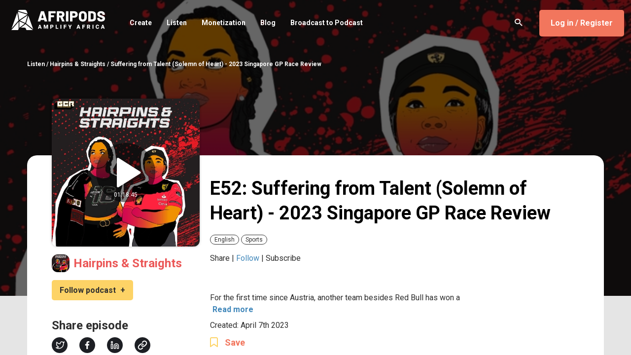

--- FILE ---
content_type: text/javascript
request_url: https://afripods.africa/static/js/16.970d950e7d08cc9eb5c9.js
body_size: 13770
content:
webpackJsonp([16],{1059:function(t,e,n){"use strict";Object.defineProperty(e,"__esModule",{value:!0});var o=n(2392),i=n(2120),r=n(47),a=Object(r.a)(i.a,o.a,o.b,!1,null,null,null);e.default=a.exports},1128:function(t,e,n){"use strict";function o(t,e){for(var n=0;n<e.length;n++){var o=e[n];o.enumerable=o.enumerable||!1,o.configurable=!0,"value"in o&&(o.writable=!0),Object.defineProperty(t,o.key,o)}}function i(t,e,n){return e&&o(t.prototype,e),n&&o(t,n),Object.defineProperty(t,"prototype",{writable:!1}),t}function r(t,e){t.prototype=Object.create(e.prototype),t.prototype.constructor=t,a(t,e)}function a(t,e){return(a=Object.setPrototypeOf?Object.setPrototypeOf.bind():function(t,e){return t.__proto__=e,t})(t,e)}function s(t,e,n){void 0===e&&(e={}),void 0===n&&(n=!1);var o={_vueTypes_name:{value:t,writable:!0},def:{value:function(t){return void 0===t?("default"in this&&delete this.default,this):(this.default=f(t)?function(){return[].concat(t)}:Object(l.a)(t)?function(){return Object.assign({},t)}:t,this)}},isRequired:{get:function(){return this.required=!0,this}}};return n&&(o.validate={value:function(){}}),e.validator||(e.validator=function(){return!0}),Object.defineProperties(e,o)}function c(t,e,n,o,i){var r;void 0===o&&(o=!1),void 0===i&&(i=!1);var a=((r={})[o?"get":"value"]=function(){return s(e,Object.assign({},n),i).def(o?t.defaults[e]:void 0)},r);return p(t,e,a)}function d(t,e,n){return!0}n.d(e,"a",function(){return g}),n.d(e,"b",function(){return y}),n.d(e,"c",function(){return S}),n.d(e,"d",function(){return m}),n.d(e,"e",function(){return h}),n.d(e,"f",function(){return L}),n.d(e,"g",function(){return b}),n.d(e,"h",function(){return A}),n.d(e,"i",function(){return k}),n.d(e,"j",function(){return E}),n.d(e,"k",function(){return P}),n.d(e,"l",function(){return v}),n.d(e,"m",function(){return d});var l=n(1150),u={silent:!1,logLevel:"warn"},p=Object.defineProperty,f=Array.isArray||function(t){return"[object Array]"===Object.prototype.toString.call(t)},g=function(){return s("any",{},!0)},h=function(){return s("func",{type:Function},!0)},m=function(){return s("bool",{type:Boolean},!0)},v=function(){return s("string",{type:String},!0)},b=function(){return s("number",{type:Number},!0)},y=function(){return s("array",{type:Array},!0)},A=function(){return s("object",{type:Object},!0)},_=function(){return s("symbol")},w=function(){return s("integer",{type:Number})},k=function(t){return s("oneOf")},C=function(t){return s("custom")},x=function(t){return s("instanceOf",{type:t})},E=function(t){return s("oneOfType")},S=function(t){return s("arrayOf",{type:Array})},I=function(t){return s("objectOf",{type:Object})},P=function(t){return p(s("shape",{type:Object}),"loose",{get:function(){return this}})},L=function(){return{type:null}},$=function(){var t;return t=function(){function t(){}return t.extend=function(t){var e=this;if(f(t))return t.forEach(function(t){return e.extend(t)}),this;var n=t.validate,o=t.getter,i=void 0!==o&&o,r=t.type,a=void 0===r?null:r;return c(this,t.name,{type:Object(l.a)(a)&&a.type?null:a},i,!!n)},i(t,null,[{key:"any",get:function(){return g()}},{key:"func",get:function(){return h().def(this.defaults.func)}},{key:"bool",get:function(){return m().def(this.defaults.bool)}},{key:"string",get:function(){return v().def(this.defaults.string)}},{key:"number",get:function(){return b().def(this.defaults.number)}},{key:"array",get:function(){return y().def(this.defaults.array)}},{key:"object",get:function(){return A().def(this.defaults.object)}},{key:"symbol",get:function(){return _()}},{key:"integer",get:function(){return w().def(this.defaults.integer)}},{key:"nullable",get:function(){return{type:null}}}]),t}(),t.defaults={},t.sensibleDefaults=void 0,t.config=u,t.oneOf=k,t.custom=C,t.instanceOf=x,t.oneOfType=E,t.arrayOf=S,t.objectOf=I,t.shape=P,t.utils={toType:s,validate:function(){return!![].slice.call(arguments)}},t}();!function(t){var e;void 0===t&&(t={func:function(){},bool:!0,string:"",number:0,array:function(){return[]},object:function(){return{}},integer:0}),e=function(e){function n(){return e.apply(this,arguments)||this}return r(n,e),i(n,null,[{key:"sensibleDefaults",get:function(){return Object.assign({},this.defaults)},set:function(e){this.defaults=!1!==e?Object.assign({},!0!==e?e:t):{}}}]),n}($),e.defaults=Object.assign({},t)}()},1150:function(t,e,n){"use strict";/*!
 * is-plain-object <https://github.com/jonschlinkert/is-plain-object>
 *
 * Copyright (c) 2014-2017, Jon Schlinkert.
 * Released under the MIT License.
 */
function o(t){return"[object Object]"===Object.prototype.toString.call(t)}function i(t){var e,n;return!1!==o(t)&&(void 0===(e=t.constructor)||(n=e.prototype,!1!==o(n)&&!1!==n.hasOwnProperty("isPrototypeOf")))}n.d(e,"a",function(){return i})},1165:function(t,e,n){"use strict";var o=n(1166);e.a=o.a},1166:function(t,e,n){"use strict";var o=n(98),i=n(493),r=n(219),a=n(1),s=n.n(a),c=n(1128);e.a={name:"EpisodeListItem",props:{episode:Object(c.k)({created:Object(c.l)(),description:Object(c.l)().isRequired,duration:Object(c.g)().isRequired,id:Object(c.l)().isRequired,image:Object(c.l)().isRequired,seoURL:Object(c.l)(),title:Object(c.l)().isRequired}).loose.isRequired},computed:{duration:function(){return this.episode.duration<3600?s.a.utc(1e3*this.episode.duration).format("m [min]"):s.a.utc(1e3*this.episode.duration).format("h[h] m[min]")},played:function(){return""},formattedDate:function(){return Object(r.a)(this.episode.created)}},methods:{playEpisode:function(t){i.a.fakeStartEpisodeIfPlayerHasNoSrc(t),o.c.$emit("loadAudioEpisode",t.id)},handleNavigationToEpisodePage:function(t){this.$router.push({name:"Episode",params:{episodeId:t.id,seoURL:t.seoURL||Object(r.i)(t.title)}})},getEpisodeImageURL:o.e}}},1203:function(t,e,n){"use strict";var o=n(1240),i=n(1165),r=n(47),a=Object(r.a)(i.a,o.a,o.b,!1,null,null,null);e.a=a.exports},1240:function(t,e,n){"use strict";var o=n(1241);n.d(e,"a",function(){return o.a}),n.d(e,"b",function(){return o.b})},1241:function(t,e,n){"use strict";n.d(e,"a",function(){return o}),n.d(e,"b",function(){return i});var o=function(){var t,e=this,n=e._self._c;return n("div",{staticClass:"episode-item"},[n("div",{staticClass:"episode-item-main-section"},[n("div",{staticClass:"episode-item-main-section-image"},[n("img",{attrs:{src:e.getEpisodeImageURL(e.episode.image,e.episode.podcast_image_main),alt:'"'.concat(e.episode.title,'" cover image'),role:"presentation"}}),e._v(" "),n("i",{staticClass:"icon-play",on:{click:function(t){return e.playEpisode(e.episode)}}})]),e._v(" "),n("span",{staticClass:"episode-item-main-section-duration"},[e._v(e._s(e.duration))])]),e._v(" "),n("div",{staticClass:"episode-item-content"},[e.episode.ownedPodcast?n("div",{staticClass:"episode-item-content-time"},[e._v("\n      "+e._s(e.formattedDate)+" | "+e._s(null===(t=e.episode.ownedPodcast)||void 0===t?void 0:t.toUpperCase())+"\n    ")]):n("div",{staticClass:"episode-item-content-time"},[e._v("\n      "+e._s(e.formattedDate)+"\n    ")]),e._v(" "),n("div",{staticClass:"episode-item-content-header"},[n("div",{staticClass:"episode-item-content-header-title",on:{click:function(t){return e.handleNavigationToEpisodePage(e.episode)}}},[e._v("\n        "+e._s(e.episode.title)+"\n      ")]),e._v(" "),n("div",{staticClass:"episode-item-content-header-played"},[e._v(e._s(e.played))])]),e._v(" "),n("div",{staticClass:"episode-item-content-description"},[e._v(e._s(e._f("stripHTML")(e.episode.description)))]),e._v(" "),n("span",{staticClass:"episode-item-content-duration"},[e._v(e._s(e.duration))])])])},i=[]},1356:function(t,e,n){"use strict";var o=n(1357);e.a=o.a},1357:function(t,e,n){"use strict";e.a={props:{totalRecords:{type:Number,default:1},pageLimit:{type:Number,default:10}},data:function(){return{currentPage:1,maximumPageNumbers:5,sequenceMap:{}}},computed:{pageSequence:function(){var t=Math.floor((this.currentPage-1)/this.maximumPageNumbers)+1;return this.sequenceMap[t]},totalPages:function(){return Math.ceil(this.totalRecords/this.pageLimit)}},created:function(){this.generatePageSequence()},methods:{incrementPageNumber:function(t){this.currentPage!==this.totalPages&&(this.currentPage+=t,this.onPageChange(this.currentPage))},decrementPageNumber:function(t){1!==this.currentPage&&(this.currentPage-=t,this.onPageChange(this.currentPage))},setPageNumber:function(t){this.currentPage=t,this.onPageChange(this.currentPage)},onPageChange:function(t){this.$emit("page-change",t)},generatePageSequence:function(){for(var t=1;t<=this.totalPages;t++){var e=Math.floor((t-1)/this.maximumPageNumbers)+1;this.sequenceMap[e]||(this.sequenceMap[e]=[]),this.sequenceMap[e]=this.sequenceMap[e].concat([t])}}}}},1460:function(t,e,n){"use strict";var o=n(1461);e.a=o.a},1461:function(t,e,n){"use strict";function o(t){"@babel/helpers - typeof";return(o="function"==typeof Symbol&&"symbol"==typeof Symbol.iterator?function(t){return typeof t}:function(t){return t&&"function"==typeof Symbol&&t.constructor===Symbol&&t!==Symbol.prototype?"symbol":typeof t})(t)}function i(t){var e=r(t,"string");return"symbol"===o(e)?e:String(e)}function r(t,e){if("object"!==o(t)||null===t)return t;var n=t[Symbol.toPrimitive];if(void 0!==n){var i=n.call(t,e||"default");if("object"!==o(i))return i;throw new TypeError("@@toPrimitive must return a primitive value.")}return("string"===e?String:Number)(t)}var a=n(497),s=n.n(a),c=n(1203),d=n(1462),l=n(1894),u=n(219);e.a={components:{EpisodeListItem:c.a,PodcastCard:l.a,SocialSharing:s.a,PaginationBar:d.a},props:{coverImage:{type:String,default:""},title:{type:String,default:""},parentTitle:{type:String,default:""},parentId:{type:String,default:void 0},parentSlug:{type:String,default:void 0},mainImage:{type:String,default:""},isPodcastFollowed:{type:Boolean,default:!1},isEpisodeSaved:{type:Boolean,default:!1},socialLinks:{type:Object,default:function(){}},languages:{type:Array,default:function(){return[]}},podcastCategory:{type:String,default:""},description:{type:String,default:""},author:{type:String,default:""},created:{type:String,default:""},episodesList:{type:Array,default:function(){return[]}},relatedPodcastsList:{type:Array,default:function(){return[]}},podcastCategoryId:{type:String,default:""},isEpisode:{type:Boolean,default:!1},episodeNumber:{type:[Number,String],default:0},episodeDuration:{type:String,default:""},parentGroup:{type:Object,default:function(){}},showParentGroup:{type:Boolean,default:!1},isSubmitted:{type:Boolean,default:!1}},data:function(){return{MAX_CHARACTER_LIMIT_IN_DESCRIPTION:450,navBarElement:null,afripodsContentElement:null,isExpandedDescription:!1,episodesLimitPerPage:8,currentEpisodePage:1}},computed:{visibleEpisodeList:function(){return this.episodesList.slice((this.currentEpisodePage-1)*this.episodesLimitPerPage,this.currentEpisodePage*this.episodesLimitPerPage)},socialShareLink:function(){return this.isEpisode?"https://afripods.africa/episode/".concat(window.location.href.split("/episode/")[1]):"https://afripods.africa/podcast/".concat(window.location.href.split("/podcast/")[1])},isLongDescription:function(){return this.description.trim().length>this.MAX_CHARACTER_LIMIT_IN_DESCRIPTION},visibleDescription:function(){return!this.isLongDescription||this.isExpandedDescription?this.description.trim():this.description.trim().slice(0,Math.max(0,this.MAX_CHARACTER_LIMIT_IN_DESCRIPTION)).replace(/\w+$/,"")}},mounted:function(){var t=this;this.navBarElement=document.getElementsByTagName("nav")[0],this.afripodsContentElement=document.getElementById("afripods-content"),this.afripodsContentElement.style.maxHeight="100vh",this.afripodsContentElement.style.top=0,this.afripodsContentElement.addEventListener("scroll",this.updateScroll),setTimeout(function(){t.navBarElement.classList.add("transparent")},200)},destroyed:function(){this.afripodsContentElement.style.maxHeight="",this.afripodsContentElement.style.top="",this.navBarElement.classList.remove("transparent"),this.afripodsContentElement.removeEventListener("scroll",this.updateScroll)},methods:function(t,e,n){return e=i(e),e in t?Object.defineProperty(t,e,{value:n,enumerable:!0,configurable:!0,writable:!0}):t[e]=n,t}({titleFormat:u.j,handleOnClickMorePodcasts:function(){this.$router.push({name:"Categories",params:{category:this.podcastCategoryId,language:"default"}})},playEpisode:function(){this.$emit("play-episode")},saveEpisode:function(){this.$emit("save-episode")},followPodcast:function(){this.$emit("follow-podcast")},updateScroll:function(t){t.target.scrollTop>50?this.navBarElement.classList.remove("transparent"):this.navBarElement.classList.add("transparent")},copyUrl:function(){var t=document.createElement("input"),e=this.socialShareLink;document.body.append(t),t.value=e,t.select(),document.execCommand("copy"),t.remove(),alert("Link copied to clipboard")},goToParentGroup:function(t){this.$router.push({name:t.routeName,params:{slug:t.slug}})},handleOnChangeEpisodePagination:function(t){this.currentEpisodePage=t}},"handleOnChangeEpisodePagination",function(t){this.currentEpisodePage=t})}},1462:function(t,e,n){"use strict";var o=n(1463),i=n(1356),r=(n(1465),n(47)),a=Object(r.a)(i.a,o.a,o.b,!1,null,null,null);e.a=a.exports},1463:function(t,e,n){"use strict";var o=n(1464);n.d(e,"a",function(){return o.a}),n.d(e,"b",function(){return o.b})},1464:function(t,e,n){"use strict";n.d(e,"a",function(){return o}),n.d(e,"b",function(){return i});var o=function(){var t=this,e=t._self._c;return e("div",{staticClass:"pagination-bar"},[e("span",{on:{click:function(e){return t.decrementPageNumber(1)}}},[e("i",{staticClass:"fa fa-chevron-left"})]),t._v(" "),t._l(t.pageSequence,function(n){return e("span",{class:{"current-page":n===t.currentPage},on:{click:function(e){return t.setPageNumber(n)}}},[t._v("\n    "+t._s(n)+"\n  ")])}),t._v(" "),e("span",{on:{click:function(e){return t.incrementPageNumber(1)}}},[e("i",{staticClass:"fa fa-chevron-right"})])],2)},i=[]},1465:function(t,e,n){"use strict";var o=n(1466);n.n(o)},1466:function(t,e,n){var o=n(1467);o.__esModule&&(o=o.default),"string"==typeof o&&(o=[[t.i,o,""]]),o.locals&&(t.exports=o.locals);var i=n(1045).default;i("13d24738",o,!0,{})},1467:function(t,e,n){e=t.exports=n(1044)(!0),e.push([t.i,".pagination-bar{display:flex;gap:10px}.pagination-bar span{border:1px solid #ccc;padding:8px 12px;background-position:center;border-radius:5px}.pagination-bar span:active{background-color:#f2765d;background-size:100%}.pagination-bar span:hover{cursor:pointer;border:1px solid #f2765d}.pagination-bar .current-page{background-color:#f2765d;color:#fff}","",{version:3,sources:["/home/runner/work/frontend-desktop/frontend-desktop/src/components/reused-components/pagination-bar/PaginationBar.vue"],names:[],mappings:"AACA,gBACE,aACA,QAAA,CAEA,qBACE,sBACA,iBACA,2BAYA,iBAAA,CAVA,4BACE,yBACA,oBAAA,CAGF,2BACE,eACA,wBAAA,CAMJ,8BACE,yBACA,UAAA,CAAA",file:"PaginationBar.vue?vue&type=style&index=0&id=91b5af6c&prod&lang=scss&",sourcesContent:["\n.pagination-bar {\n  display: flex;\n  gap: 10px;\n\n  span {\n    border: 1px solid #ccc;\n    padding: 8px 12px;\n    background-position: center;\n\n    &:active {\n      background-color: #f2765d;\n      background-size: 100%;\n    }\n\n    &:hover {\n      cursor: pointer;\n      border: 1px solid #f2765d;\n    }\n\n    border-radius: 5px;\n  }\n\n  .current-page {\n    background-color: #f2765d;\n    color: white;\n  }\n}\n"],sourceRoot:""}])},1468:function(t,e,n){"use strict";var o=n(1469);e.a=o.a},1469:function(t,e,n){"use strict";e.a={name:"PodcastCard",props:{podcast:{type:Object,default:function(){}}},methods:{handleNavigateToPodcast:function(){this.$router.push({name:"Podcast",params:{slug:this.podcast.slug||this.podcast.id}})}}}},1891:function(t,e,n){"use strict";var o=n(1892),i=n(1460),r=(n(1897),n(47)),a=Object(r.a)(i.a,o.a,o.b,!1,null,"56589e16",null);e.a=a.exports},1892:function(t,e,n){"use strict";var o=n(1893);n.d(e,"a",function(){return o.a}),n.d(e,"b",function(){return o.b})},1893:function(t,e,n){"use strict";n.d(e,"a",function(){return o}),n.d(e,"b",function(){return i});var o=function(){var t,e,n,o=this,i=o._self._c;return i("div",{staticClass:"background-content-area"},[i("div",{staticClass:"background-cover-image"},[i("img",{attrs:{alt:'"'.concat(o.title,'" podcast cover image'),src:o.coverImage,loading:"lazy",role:"presentation"}})]),o._v(" "),i("div",{staticClass:"content-wrapper container"},[i("div",{staticClass:"breadcrumb"},[o._v("Listen "+o._s(o.isEpisode?" / ".concat(o.parentTitle):"")+" / "+o._s(o.title))]),o._v(" "),i("div",{staticClass:"profile-section"},[i("div",{staticClass:"profile-section-image"},[i("img",{attrs:{alt:"".concat(o.title," main image"),src:o.mainImage,role:"presentation"}}),o._v(" "),o.isEpisode?i("i",{staticClass:"icon-play",on:{click:o.playEpisode}}):o._e(),o._v(" "),i("span",[o._v(o._s(o.episodeDuration))])]),o._v(" "),o.showParentGroup&&null!==(t=o.parentGroup)&&void 0!==t&&t.name?i("div",{staticClass:"profile-section-parent-group-text"},[o._v("\n        Part of\n        "),i("RouterLink",{attrs:{to:{name:o.parentGroup.routeName,params:{slug:null!==(e=o.parentGroup.slug)&&void 0!==e?e:o.parentGroup.id}}}},[o._v(o._s(o.parentGroup.name))])],1):o._e(),o._v(" "),o.isEpisode?i("div",{staticClass:"episode-link-to-podcast only-desktop"},[i("RouterLink",{attrs:{to:{name:"Podcast",params:{slug:o.parentSlug||o.parentId}}}},[i("img",{staticClass:"episode-parent-image",attrs:{alt:o.parentTitle,src:o.coverImage}}),o._v(" "),i("span",{staticClass:"episode-parent-link-text"},[o._v(o._s(o.parentTitle))])])],1):o._e(),o._v(" "),i("div",{staticClass:"profile-section-share-follow only-desktop"},[o.isPodcastFollowed?i("div",{staticClass:"follow-button",on:{click:o.followPodcast}},[o._v("Followed "),i("span",[o._v("✓")])]):i("div",{staticClass:"follow-button",style:{width:o.isEpisode&&"165px"},on:{click:o.followPodcast}},[o._v("\n          Follow "+o._s(o.isEpisode?"podcast":"")),i("span",[o._v("+")])]),o._v(" "),i("VPopover",{scopedSlots:o._u([{key:"popover",fn:function(){return[i("div",{staticClass:"podcast-share-popover"},[i("SocialSharing",{attrs:{url:o.socialShareLink},inlineTemplate:{render:function(){var t=this,e=t._self._c;return e("network",{attrs:{network:"twitter"}},[e("img",{attrs:{alt:"Share on Twitter",src:"/static/images/icons/social_media/twitter_icon_dark.svg"}})])},staticRenderFns:[]}}),o._v(" "),i("SocialSharing",{attrs:{url:o.socialShareLink},inlineTemplate:{render:function(){var t=this,e=t._self._c;return e("network",{attrs:{network:"facebook"}},[e("img",{attrs:{alt:"Share on Facebook",src:"/static/images/icons/social_media/facebook_icon_dark.svg"}})])},staticRenderFns:[]}}),o._v(" "),i("SocialSharing",{attrs:{url:o.socialShareLink},inlineTemplate:{render:function(){var t=this,e=t._self._c;return e("network",{attrs:{network:"linkedin"}},[e("img",{attrs:{alt:"Share on LinkedIn",src:"/static/images/icons/social_media/linkedin_icon_dark.svg"}})])},staticRenderFns:[]}}),o._v(" "),i("img",{attrs:{alt:"Copy URL to clipboard",src:"/static/images/icons/social_media/link_chain_icon_dark.svg"},on:{click:o.copyUrl}})],1)]},proxy:!0}])},[o.isEpisode?o._e():i("div",{staticClass:"share-button"},[o._v("Share")])])],1)]),o._v(" "),i("div",{staticClass:"content-area"},[i("div",{staticClass:"description-card"},[o.isEpisode?i("div",{staticClass:"description-card-content-left"},[o.isEpisode?i("div",{staticClass:"get-in-touch"},[i("div",{staticClass:"get-in-touch-title"},[o._v("Share episode")]),o._v(" "),i("div",{staticClass:"get-in-touch-icon-set"},[i("SocialSharing",{attrs:{url:o.socialShareLink},inlineTemplate:{render:function(){var t=this,e=t._self._c;return e("network",{attrs:{network:"twitter"}},[e("img",{attrs:{alt:"".concat(t.title," on Twitter"),src:"/static/images/icons/social_media/twitter_icon_dark.svg"}})])},staticRenderFns:[]}}),o._v(" "),i("SocialSharing",{attrs:{url:o.socialShareLink},inlineTemplate:{render:function(){var t=this,e=t._self._c;return e("network",{attrs:{network:"facebook"}},[e("img",{attrs:{alt:"".concat(t.title," on Facebook"),src:"/static/images/icons/social_media/facebook_icon_dark.svg"}})])},staticRenderFns:[]}}),o._v(" "),i("SocialSharing",{attrs:{url:o.socialShareLink},inlineTemplate:{render:function(){var t=this,e=t._self._c;return e("network",{attrs:{network:"linkedin"}},[e("img",{attrs:{alt:"".concat(t.title," on LinkedIn"),src:"/static/images/icons/social_media/linkedin_icon_dark.svg"}})])},staticRenderFns:[]}}),o._v(" "),i("img",{attrs:{alt:"Copy URL",src:"/static/images/icons/social_media/link_chain_icon_dark.svg"},on:{click:o.copyUrl}})],1)]):o._e()]):i("div",{staticClass:"description-card-content-left"},[o.socialLinks&&Object.values(o.socialLinks).some(function(t){return t})?i("div",{staticClass:"get-in-touch"},[i("div",{staticClass:"get-in-touch-title"},[o._v("Get in touch")]),o._v(" "),i("div",{staticClass:"get-in-touch-icon-set"},[o.socialLinks.twitter?i("a",{attrs:{href:"https://www.twitter.com/".concat(o.socialLinks.twitter),target:"_blank"}},[i("img",{attrs:{alt:"".concat(o.title," on Twitter"),src:"/static/images/icons/social_media/twitter_icon_dark.svg"}})]):o._e(),o._v(" "),o.socialLinks.facebook?i("a",{attrs:{href:"https://www.facebook.com/".concat(o.socialLinks.facebook),target:"_blank"}},[i("img",{attrs:{alt:"".concat(o.title," on Facebook"),src:"/static/images/icons/social_media/facebook_icon_dark.svg"}})]):o._e(),o._v(" "),o.socialLinks.linkedin?i("a",{attrs:{href:"https://www.linkedin.com/in/".concat(o.socialLinks.linkedin),target:"_blank"}},[i("img",{attrs:{alt:"".concat(o.title," on LinkedIn"),src:"/static/images/icons/social_media/linkedin_icon_dark.svg"}})]):o._e(),o._v(" "),o.socialLinks.instagram?i("a",{attrs:{href:"https://www.instagram.com/".concat(o.socialLinks.instagram),target:"_blank"}},[i("img",{attrs:{alt:"".concat(o.title," on Instagram"),src:"/static/images/icons/social_media/instagram_icon_dark.svg"}})]):o._e()])]):o._e()]),o._v(" "),i("div",{staticClass:"description-card-content-right"},[i("h1",{directives:[{name:"dompurify-html",rawName:"v-dompurify-html",value:o.isEpisode?"".concat(o.episodeNumber&&!o.isSubmitted?"E".concat(o.episodeNumber,": "):"").concat(o.title):o.titleFormat(o.title,"orange"),expression:"\n              isEpisode\n                ? `${episodeNumber && !isSubmitted ? `E${episodeNumber}: ` : ''}${title}`\n                : titleFormat(title, 'orange')\n            "}],staticClass:"heading heading__md description-card-content-right-heading",style:{width:o.isEpisode?"":"100%"}}),o._v(" "),o.showParentGroup&&null!==(n=o.parentGroup)&&void 0!==n&&n.name?i("div",{staticClass:"profile-section-parent-group-text-mobile"},[o._v("\n            Part of "),i("span",{on:{click:function(t){return o.goToParentGroup(o.parentGroup)}}},[o._v(o._s(o.parentGroup.name))])]):o._e(),o._v(" "),i("div",{staticClass:"description-card-content-right-tags"},[o._l(o.languages,function(t,e){return i("span",{key:e},[o._v(o._s(t.languageName[0].value))])}),o._v(" "),o.podcastCategory?i("span",[o._v(o._s(o.podcastCategory))]):o._e()],2),o._v(" "),i("div",{staticClass:"description-card-content-right-description"},[o.visibleDescription?i("div",{staticClass:"description-card-content-right-description-first-section"},[i("span",{directives:[{name:"dompurify-html",rawName:"v-dompurify-html",value:o.visibleDescription,expression:"visibleDescription"}],staticClass:"rich-text-content"}),o._v(" "),o.isLongDescription?i("a",{staticClass:"description-toggle",on:{click:function(t){o.isExpandedDescription=!o.isExpandedDescription}}},[o._v(o._s(o.isExpandedDescription?"Read less":"Read more")+"\n              ")]):o._e()]):o._e(),o._v(" "),i("div",{staticClass:"description-card-content-right-description-second-section"},[o.isEpisode?o._e():i("div",[o._v("Podcast created by: "+o._s(o.author))]),o._v(" "),i("div",[o._v("Created: "+o._s(o.created))])])]),o._v(" "),o.isEpisode?i("div",{staticClass:"description-card-content-right-tags-bottom"},[o.isEpisodeSaved?i("div",{on:{click:o.saveEpisode}},[i("img",{attrs:{alt:"Save episode",src:"/static/images/icons/bookmark_filled.svg"}}),o._v(" "),i("span",[o._v("Saved")])]):i("div",{on:{click:o.saveEpisode}},[i("img",{attrs:{alt:"Save episode",src:"/static/images/icons/bookmark.svg"}}),o._v(" "),i("span",[o._v("Save")])])]):o._e()])]),o._v(" "),o.isEpisode?i("div",{staticClass:"episode-link-to-podcast mobile-and-tablet"},[i("RouterLink",{attrs:{to:{name:"Podcast",params:{slug:o.parentSlug||o.parentId}}}},[i("img",{staticClass:"episode-parent-image",attrs:{alt:o.parentTitle,src:o.coverImage}}),o._v(" "),i("span",{staticClass:"episode-parent-link-text"},[o._v(o._s(o.parentTitle))])])],1):o._e(),o._v(" "),i("div",{staticClass:"share-follow-buttons mobile-and-tablet"},[o.isPodcastFollowed?i("div",{staticClass:"follow-button-mobile",on:{click:o.followPodcast}},[o._v("Followed "),i("span",[o._v("✓")])]):i("div",{staticClass:"follow-button-mobile",style:{width:o.isEpisode&&"165px"},on:{click:o.followPodcast}},[o._v("\n          Follow "+o._s(o.isEpisode?"podcast":"")),i("span",[o._v("+")])]),o._v(" "),i("VPopover",{scopedSlots:o._u([{key:"popover",fn:function(){return[i("div",{staticClass:"podcast-share-popover"},[i("SocialSharing",{attrs:{url:o.socialShareLink},inlineTemplate:{render:function(){var t=this,e=t._self._c;return e("network",{attrs:{network:"twitter"}},[e("img",{attrs:{alt:"Share on Twitter",src:"/static/images/icons/social_media/twitter_icon_dark.svg"}})])},staticRenderFns:[]}}),o._v(" "),i("SocialSharing",{attrs:{url:o.socialShareLink},inlineTemplate:{render:function(){var t=this,e=t._self._c;return e("network",{attrs:{network:"facebook"}},[e("img",{attrs:{alt:"Share on Facebook",src:"/static/images/icons/social_media/facebook_icon_dark.svg"}})])},staticRenderFns:[]}}),o._v(" "),i("SocialSharing",{attrs:{url:o.socialShareLink},inlineTemplate:{render:function(){var t=this,e=t._self._c;return e("network",{attrs:{network:"linkedin"}},[e("img",{attrs:{alt:"Share on LinkedIn",src:"/static/images/icons/social_media/linkedin_icon_dark.svg"}})])},staticRenderFns:[]}}),o._v(" "),i("img",{attrs:{alt:"Copy URL to clipboard",src:"/static/images/icons/social_media/link_chain_icon_dark.svg"},on:{click:o.copyUrl}})],1)]},proxy:!0}])},[o.isEpisode?o._e():i("div",{staticClass:"share-button-mobile"},[o._v("Share")])])],1),o._v(" "),i("div",{staticClass:"episode-card"},[i("div",{staticClass:"episode-card-title"},[o._v("\n          "+o._s(o.isEpisode?"Next episodes":"Episodes")+"\n        ")]),o._v(" "),i("div",{staticClass:"episode-card-item-list"},[o._l(o.visibleEpisodeList,function(t,e){return i("div",{key:e,attrs:{"data-episode-row":t.id}},[i("EpisodeListItem",{attrs:{episode:t}})],1)}),o._v(" "),0===o.visibleEpisodeList.length?i("div",{staticStyle:{"margin-top":"40px"}},[o._v("No episodes found")]):o._e()],2),o._v(" "),o.episodesList.length>o.episodesLimitPerPage?i("div",{staticClass:"episode-card-pagination-bar"},[i("PaginationBar",{attrs:{"page-limit":o.episodesLimitPerPage,"total-records":o.episodesList.length},on:{"page-change":o.handleOnChangeEpisodePagination}})],1):o._e()]),o._v(" "),o.relatedPodcastsList.length>0?i("div",{staticClass:"category-card"},[i("div",{staticClass:"category-card-header"},[i("span",{staticClass:"category-card-header-title"},[o._v("In the same category")]),o._v(" "),i("span",{staticClass:"category-card-header-more pull-right",on:{click:o.handleOnClickMorePodcasts}},[o._v("\n            More\n            "),i("i",{staticClass:"fa fa-arrow-right",staticStyle:{"margin-left":"10px"}})])]),o._v(" "),i("div",{staticClass:"category-card-content"},o._l(o.relatedPodcastsList.slice(0,5),function(t,e){return i("div",{key:e},[i("PodcastCard",{attrs:{podcast:t}})],1)}),0)]):o._e()])])])},i=[]},1894:function(t,e,n){"use strict";var o=n(1895),i=n(1468),r=n(47),a=Object(r.a)(i.a,o.a,o.b,!1,null,null,null);e.a=a.exports},1895:function(t,e,n){"use strict";var o=n(1896);n.d(e,"a",function(){return o.a}),n.d(e,"b",function(){return o.b})},1896:function(t,e,n){"use strict";n.d(e,"a",function(){return o}),n.d(e,"b",function(){return i});var o=function(){var t=this,e=t._self._c;return e("div",{staticClass:"podcast-card",on:{click:t.handleNavigateToPodcast}},[e("img",{staticClass:"podcast-card-image",attrs:{loading:"lazy",src:t.podcast.image}}),t._v(" "),e("span",{staticClass:"podcast-card-title"},[t._v(t._s(t.podcast.title))])])},i=[]},1897:function(t,e,n){"use strict";var o=n(1898);n.n(o)},1898:function(t,e,n){var o=n(1899);o.__esModule&&(o=o.default),"string"==typeof o&&(o=[[t.i,o,""]]),o.locals&&(t.exports=o.locals);var i=n(1045).default;i("4efe99a4",o,!0,{})},1899:function(t,e,n){e=t.exports=n(1044)(!0),e.push([t.i,".podcast-share-popover img[data-v-56589e16]{margin:0 2px;cursor:pointer}.hidden[data-v-56589e16]{display:none}.profile-section-parent-group-text[data-v-56589e16]{display:none}@media(min-width: 768px){.profile-section-parent-group-text[data-v-56589e16]{display:revert;max-width:300px;margin-top:20px;margin-bottom:32px;font-size:1.5rem;font-weight:400;line-height:1;line-break:auto}.profile-section-parent-group-text span[data-v-56589e16],.profile-section-parent-group-text a[data-v-56589e16]{font-weight:bold;color:#f2765d;cursor:pointer}}.profile-section-parent-group-text-mobile[data-v-56589e16]{margin:12px 0;font-size:1.125rem;font-weight:400;line-height:1.2}.profile-section-parent-group-text-mobile span[data-v-56589e16]{font-weight:bold;color:#f2765d;cursor:pointer}@media(min-width: 768px){.profile-section-parent-group-text-mobile[data-v-56589e16]{display:none}}.description-toggle[data-v-56589e16]{margin-left:5px;font-weight:bold;cursor:pointer}.episode-link-to-podcast[data-v-56589e16]{padding:0 16px;margin-top:40px;font-size:.875rem;font-weight:700}@media(min-width: 768px){.episode-link-to-podcast[data-v-56589e16]{padding:0;margin-top:16px;font-size:1.5rem}}.episode-link-to-podcast .episode-parent-link-text[data-v-56589e16]{color:#eb5757}.episode-link-to-podcast .episode-parent-image[data-v-56589e16]{width:36px;height:36px;object-fit:cover;margin-right:8px;border-radius:12px}.episode-link-to-podcast a[data-v-56589e16]{display:flex;align-items:center;max-width:300px}.share-follow-buttons[data-v-56589e16]{display:flex;margin-top:16px}.share-follow-buttons .follow-button-mobile[data-v-56589e16],.share-follow-buttons .share-button-mobile[data-v-56589e16]{display:flex;align-items:center;justify-content:space-between;width:138px;padding:10px 16px;margin-left:16px;font-size:1rem;font-weight:700;cursor:pointer;background-color:#fdd366;border-radius:5px}.share-follow-buttons .follow-button-mobile>div>span[data-v-56589e16],.share-follow-buttons .share-button-mobile>div>span[data-v-56589e16]{font-size:1.25rem}.share-follow-buttons .follow-button-mobile[data-v-56589e16]:hover,.share-follow-buttons .share-button-mobile[data-v-56589e16]:hover{color:#fff;background-color:#f2765d}@media(min-width: 768px){.share-follow-buttons .follow-button-mobile[data-v-56589e16],.share-follow-buttons .share-button-mobile[data-v-56589e16]{margin-left:unset}}.share-follow-buttons .share-button-mobile[data-v-56589e16]{display:none;margin-left:24px;color:#fff;background-color:#2188bf}@media(min-width: 768px){.share-follow-buttons .share-button-mobile[data-v-56589e16]{display:block}}.only-desktop[data-v-56589e16]{display:none}@media(min-width: 768px){.only-desktop[data-v-56589e16]{display:flex}}.mobile-and-tablet[data-v-56589e16]{display:flex}@media(min-width: 768px){.mobile-and-tablet[data-v-56589e16]{display:none}}","",{version:3,sources:["/home/runner/work/frontend-desktop/frontend-desktop/src/components/reused-components/podcast-episode-layout/PodcastEpisodeLayout.vue","/home/runner/work/frontend-desktop/frontend-desktop/assets/scss/base/_variables.scss"],names:[],mappings:"AAKE,4CACE,aACA,cAAA,CAIJ,yBACE,YAAA,CAGF,oDACE,YAAA,CAEA,yBAHF,oDAII,eACA,gBACA,gBACA,mBACA,iBACA,gBACA,cACA,eAAA,CAEA,+GAEE,iBACA,cACA,cAAA,CAAA,CAKN,2DACE,cACA,mBACA,gBACA,eAAA,CAEA,gEACE,iBACA,cACA,cAAA,CAGF,yBAZF,2DAaI,YAAA,CAAA,CAIJ,qCACE,gBACA,iBACA,cAAA,CAGF,0CACE,eACA,gBACA,kBACA,eAAA,CAEA,yBANF,0CAOI,UACA,gBACA,gBAAA,CAAA,CAGF,oEACE,aCvDU,CD0DZ,gEACE,WACA,YACA,iBACA,iBACA,kBAAA,CAGF,4CACE,aACA,mBACA,eAAA,CAIJ,uCACE,aACA,eAAA,CAEA,yHACE,aACA,mBACA,8BACA,YACA,kBACA,iBACA,eACA,gBACA,eACA,yBACA,iBAAA,CAEA,2IACE,iBAAA,CAGF,qIACE,WACA,wBC3GS,CD8GX,yBAtBF,yHAuBI,iBAAA,CAAA,CAIJ,4DAGE,aACA,iBACA,WACA,wBCxHS,CD0HT,yBARF,4DASI,aAAA,CAAA,CAKN,+BACE,YAAA,CAEA,yBAHF,+BAII,YAAA,CAAA,CAIJ,oCACE,YAAA,CAEA,yBAHF,oCAII,YAAA,CAAA,CAAA",file:"PodcastEpisodeLayout.vue?vue&type=style&index=0&id=56589e16&prod&lang=scss&scoped=true&",sourcesContent:["\n@import 'assets/scss/base/bootstrap_variables';\n@import 'assets/scss/base/functions';\n\n.podcast-share-popover {\n  img {\n    margin: 0 2px;\n    cursor: pointer;\n  }\n}\n\n.hidden {\n  display: none;\n}\n\n.profile-section-parent-group-text {\n  display: none;\n\n  @media (min-width: $screen-sm-min) {\n    display: revert;\n    max-width: 300px;\n    margin-top: 20px;\n    margin-bottom: 32px;\n    font-size: to-rem(24);\n    font-weight: 400;\n    line-height: 1;\n    line-break: auto;\n\n    span,\n    a {\n      font-weight: bold;\n      color: $brand-orange;\n      cursor: pointer;\n    }\n  }\n}\n\n.profile-section-parent-group-text-mobile {\n  margin: 12px 0;\n  font-size: to-rem(18);\n  font-weight: 400;\n  line-height: 1.2;\n\n  span {\n    font-weight: bold;\n    color: $brand-orange;\n    cursor: pointer;\n  }\n\n  @media (min-width: $screen-sm-min) {\n    display: none;\n  }\n}\n\n.description-toggle {\n  margin-left: 5px;\n  font-weight: bold;\n  cursor: pointer;\n}\n\n.episode-link-to-podcast {\n  padding: 0 16px;\n  margin-top: 40px;\n  font-size: to-rem(14);\n  font-weight: 700;\n\n  @media (min-width: $screen-sm-min) {\n    padding: 0;\n    margin-top: 16px;\n    font-size: to-rem(24);\n  }\n\n  .episode-parent-link-text {\n    color: $color-alert;\n  }\n\n  .episode-parent-image {\n    width: 36px;\n    height: 36px;\n    object-fit: cover;\n    margin-right: 8px;\n    border-radius: 12px;\n  }\n\n  a {\n    display: flex;\n    align-items: center;\n    max-width: 300px;\n  }\n}\n\n.share-follow-buttons {\n  display: flex;\n  margin-top: 16px;\n\n  .follow-button-mobile {\n    display: flex;\n    align-items: center;\n    justify-content: space-between;\n    width: 138px;\n    padding: 10px 16px;\n    margin-left: 16px;\n    font-size: to-rem(16);\n    font-weight: 700;\n    cursor: pointer;\n    background-color: $brand-yellow;\n    border-radius: 5px;\n\n    & > div > span {\n      font-size: to-rem(20);\n    }\n\n    &:hover {\n      color: white;\n      background-color: $brand-orange;\n    }\n\n    @media (min-width: $screen-sm-min) {\n      margin-left: unset;\n    }\n  }\n\n  .share-button-mobile {\n    @extend .follow-button-mobile;\n\n    display: none;\n    margin-left: 24px;\n    color: #fff;\n    background-color: $brand-blue;\n\n    @media (min-width: $screen-sm-min) {\n      display: block;\n    }\n  }\n}\n\n.only-desktop {\n  display: none;\n\n  @media (min-width: $screen-sm-min) {\n    display: flex;\n  }\n}\n\n.mobile-and-tablet {\n  display: flex;\n\n  @media (min-width: $screen-sm-min) {\n    display: none;\n  }\n}\n","// -----------------------------------------------------------------------------\n//                                  Variables\n// -----------------------------------------------------------------------------\n\n// --------------------------------- Colors ------------------------------------\n$brand-yellow: #fdd366;\n$brand-green: #259167;\n$brand-orange: #f2765d;\n$brand-blue: #2188bf;\n$color-informative-blue: #6594ee;\n$brand-blue-light: lighten($brand-blue, 10%);\n$brand-very-dark-blue: #1d1f24;\n$back-gray: #f3f3f3;\n$light-grey: #ddd;\n$border-color: #e3e3e3;\n$color-white: #fff;\n$color-black: #000;\n$color-dark: #1d1f24;\n$color-alert: #eb5757;\n$color-nation-dark: #1e1e1e;\n$background-color: #eef6fa;\n$color-grey: #aaa;\n$color-overlay-background: rgb(0 0 0 / 40%);\n$color-transparency-white: rgb(255 255 255 / 50%);\n$color-blue-secondary: #074ee8;\n$color-blue-secondary-light: lighten($color-blue-secondary, 10%);\n$color-green-secondary: #1da41a;\n$color-green-secondary-light: lighten($color-green-secondary, 10%);\n$spotify-green: #1db954;\n$apple-podcasts-purple: #b150e2;\n$google-blue: #4285f4;\n$notification-blue: #2188bf;\n$notification-border-blue: #1d7bad;\n$notification-warn: #ffb648;\n$notification-border-warn: #f48a06;\n$notification-error: #e54d42;\n$notification-border-error: #b82e24;\n$notification-success: #259167;\n$notification-border-success: #1f7c58;\n$bg-light-blue: #e5e5e5;\n$bg-alice-blue: #e6f6ff;\n$bg-light-blue-alternative: #eff6fa;\n$medium-turquoise: #429ac9;\n$color-pelorous: #2188bf;\n$light-orange: #fdefec;\n$black-russian: #111928;\n\n// ------------------------------- Transitions ---------------------------------\n$transition-duration: 0.2s;\n$ease-in-back: cubic-bezier(0.6, -0.28, 0.735, 0.045);\n$ease-out-back: cubic-bezier(0.175, 0.885, 0.32, 1.275);\n\n// ---------------------------------- Misc -------------------------------------\n$clear-icon-svg: \"data:image/svg+xml,%3Csvg xmlns='http://www.w3.org/2000/svg' width='12' height='12'%3E%3Cpath fill='%237f8a8e' fill-rule='evenodd' d='M6 5.082 10.902.179a.642.642 0 0 1 .91.91L6.91 5.991l4.902 4.902a.643.643 0 1 1-.91.91L6.001 6.901l-4.902 4.902a.642.642 0 0 1-.91-.91l4.903-4.902L.188 1.089a.644.644 0 0 1 .91-.91Z'/%3E%3C/svg%3E\";\n"],sourceRoot:""}])},2120:function(t,e,n){"use strict";var o=n(2121);e.a=o.a},2121:function(t,e,n){"use strict";function o(t){"@babel/helpers - typeof";return(o="function"==typeof Symbol&&"symbol"==typeof Symbol.iterator?function(t){return typeof t}:function(t){return t&&"function"==typeof Symbol&&t.constructor===Symbol&&t!==Symbol.prototype?"symbol":typeof t})(t)}function i(){function t(t,e,n){return Object.defineProperty(t,e,{value:n,enumerable:!0,configurable:!0,writable:!0}),t[e]}function e(t,e,n,o){var i=e&&e.prototype instanceof r?e:r,a=Object.create(i.prototype),s=new g(o||[]);return A(a,"_invoke",{value:l(t,n,s)}),a}function n(t,e,n){try{return{type:"normal",arg:t.call(e,n)}}catch(t){return{type:"throw",arg:t}}}function r(){}function a(){}function s(){}function c(e){["next","throw","return"].forEach(function(n){t(e,n,function(t){return this._invoke(n,t)})})}function d(t,e){function i(r,a,s,c){var d=n(t[r],t,a);if("throw"!==d.type){var l=d.arg,u=l.value;return u&&"object"==o(u)&&y.call(u,"__await")?e.resolve(u.__await).then(function(t){i("next",t,s,c)},function(t){i("throw",t,s,c)}):e.resolve(u).then(function(t){l.value=t,s(l)},function(t){return i("throw",t,s,c)})}c(d.arg)}var r;A(this,"_invoke",{value:function(t,n){function o(){return new e(function(e,o){i(t,n,e,o)})}return r=r?r.then(o,o):o()}})}function l(t,e,o){var i="suspendedStart";return function(r,a){if("executing"===i)throw new Error("Generator is already running");if("completed"===i){if("throw"===r)throw a;return m()}for(o.method=r,o.arg=a;;){var s=o.delegate;if(s){var c=u(s,o);if(c){if(c===x)continue;return c}}if("next"===o.method)o.sent=o._sent=o.arg;else if("throw"===o.method){if("suspendedStart"===i)throw i="completed",o.arg;o.dispatchException(o.arg)}else"return"===o.method&&o.abrupt("return",o.arg);i="executing";var d=n(t,e,o);if("normal"===d.type){if(i=o.done?"completed":"suspendedYield",d.arg===x)continue;return{value:d.arg,done:o.done}}"throw"===d.type&&(i="completed",o.method="throw",o.arg=d.arg)}}}function u(t,e){var o=e.method,i=t.iterator[o];if(void 0===i)return e.delegate=null,"throw"===o&&t.iterator.return&&(e.method="return",e.arg=void 0,u(t,e),"throw"===e.method)||"return"!==o&&(e.method="throw",e.arg=new TypeError("The iterator does not provide a '"+o+"' method")),x;var r=n(i,t.iterator,e.arg);if("throw"===r.type)return e.method="throw",e.arg=r.arg,e.delegate=null,x;var a=r.arg;return a?a.done?(e[t.resultName]=a.value,e.next=t.nextLoc,"return"!==e.method&&(e.method="next",e.arg=void 0),e.delegate=null,x):a:(e.method="throw",e.arg=new TypeError("iterator result is not an object"),e.delegate=null,x)}function p(t){var e={tryLoc:t[0]};1 in t&&(e.catchLoc=t[1]),2 in t&&(e.finallyLoc=t[2],e.afterLoc=t[3]),this.tryEntries.push(e)}function f(t){var e=t.completion||{};e.type="normal",delete e.arg,t.completion=e}function g(t){this.tryEntries=[{tryLoc:"root"}],t.forEach(p,this),this.reset(!0)}function h(t){if(t){var e=t[w];if(e)return e.call(t);if("function"==typeof t.next)return t;if(!isNaN(t.length)){var n=-1,o=function e(){for(;++n<t.length;)if(y.call(t,n))return e.value=t[n],e.done=!1,e;return e.value=void 0,e.done=!0,e};return o.next=o}}return{next:m}}function m(){return{value:void 0,done:!0}}/*! regenerator-runtime -- Copyright (c) 2014-present, Facebook, Inc. -- license (MIT): https://github.com/facebook/regenerator/blob/main/LICENSE */i=function(){return v};var v={},b=Object.prototype,y=b.hasOwnProperty,A=Object.defineProperty||function(t,e,n){t[e]=n.value},_="function"==typeof Symbol?Symbol:{},w=_.iterator||"@@iterator",k=_.asyncIterator||"@@asyncIterator",C=_.toStringTag||"@@toStringTag";try{t({},"")}catch(e){t=function(t,e,n){return t[e]=n}}v.wrap=e;var x={},E={};t(E,w,function(){return this});var S=Object.getPrototypeOf,I=S&&S(S(h([])));I&&I!==b&&y.call(I,w)&&(E=I);var P=s.prototype=r.prototype=Object.create(E);return a.prototype=s,A(P,"constructor",{value:s,configurable:!0}),A(s,"constructor",{value:a,configurable:!0}),a.displayName=t(s,C,"GeneratorFunction"),v.isGeneratorFunction=function(t){var e="function"==typeof t&&t.constructor;return!!e&&(e===a||"GeneratorFunction"===(e.displayName||e.name))},v.mark=function(e){return Object.setPrototypeOf?Object.setPrototypeOf(e,s):(e.__proto__=s,t(e,C,"GeneratorFunction")),e.prototype=Object.create(P),e},v.awrap=function(t){return{__await:t}},c(d.prototype),t(d.prototype,k,function(){return this}),v.AsyncIterator=d,v.async=function(t,n,o,i,r){void 0===r&&(r=Promise);var a=new d(e(t,n,o,i),r);return v.isGeneratorFunction(n)?a:a.next().then(function(t){return t.done?t.value:a.next()})},c(P),t(P,C,"Generator"),t(P,w,function(){return this}),t(P,"toString",function(){return"[object Generator]"}),v.keys=function(t){var e=Object(t),n=[];for(var o in e)n.push(o);return n.reverse(),function t(){for(;n.length;){var o=n.pop();if(o in e)return t.value=o,t.done=!1,t}return t.done=!0,t}},v.values=h,g.prototype={constructor:g,reset:function(t){if(this.prev=0,this.next=0,this.sent=this._sent=void 0,this.done=!1,this.delegate=null,this.method="next",this.arg=void 0,this.tryEntries.forEach(f),!t)for(var e in this)"t"===e.charAt(0)&&y.call(this,e)&&!isNaN(+e.slice(1))&&(this[e]=void 0)},stop:function(){this.done=!0;var t=this.tryEntries[0].completion;if("throw"===t.type)throw t.arg;return this.rval},dispatchException:function(t){function e(e,o){return r.type="throw",r.arg=t,n.next=e,o&&(n.method="next",n.arg=void 0),!!o}if(this.done)throw t;for(var n=this,o=this.tryEntries.length-1;o>=0;--o){var i=this.tryEntries[o],r=i.completion;if("root"===i.tryLoc)return e("end");if(i.tryLoc<=this.prev){var a=y.call(i,"catchLoc"),s=y.call(i,"finallyLoc");if(a&&s){if(this.prev<i.catchLoc)return e(i.catchLoc,!0);if(this.prev<i.finallyLoc)return e(i.finallyLoc)}else if(a){if(this.prev<i.catchLoc)return e(i.catchLoc,!0)}else{if(!s)throw new Error("try statement without catch or finally");if(this.prev<i.finallyLoc)return e(i.finallyLoc)}}}},abrupt:function(t,e){for(var n=this.tryEntries.length-1;n>=0;--n){var o=this.tryEntries[n];if(o.tryLoc<=this.prev&&y.call(o,"finallyLoc")&&this.prev<o.finallyLoc){var i=o;break}}i&&("break"===t||"continue"===t)&&i.tryLoc<=e&&e<=i.finallyLoc&&(i=null);var r=i?i.completion:{};return r.type=t,r.arg=e,i?(this.method="next",this.next=i.finallyLoc,x):this.complete(r)},complete:function(t,e){if("throw"===t.type)throw t.arg;return"break"===t.type||"continue"===t.type?this.next=t.arg:"return"===t.type?(this.rval=this.arg=t.arg,this.method="return",this.next="end"):"normal"===t.type&&e&&(this.next=e),x},finish:function(t){for(var e=this.tryEntries.length-1;e>=0;--e){var n=this.tryEntries[e];if(n.finallyLoc===t)return this.complete(n.completion,n.afterLoc),f(n),x}},catch:function(t){for(var e=this.tryEntries.length-1;e>=0;--e){var n=this.tryEntries[e];if(n.tryLoc===t){var o=n.completion;if("throw"===o.type){var i=o.arg;f(n)}return i}}throw new Error("illegal catch attempt")},delegateYield:function(t,e,n){return this.delegate={iterator:h(t),resultName:e,nextLoc:n},"next"===this.method&&(this.arg=void 0),x}},v}function r(t,e,n,o,i,r,a){try{var s=t[r](a),c=s.value}catch(t){return void n(t)}s.done?e(c):Promise.resolve(c).then(o,i)}function a(t){return function(){var e=this,n=arguments;return new Promise(function(o,i){function a(t){r(c,o,i,a,s,"next",t)}function s(t){r(c,o,i,a,s,"throw",t)}var c=t.apply(e,n);a(void 0)})}}var s=n(500),c=n(65),d=n(493),l=n(1891),u=n(64),p=n(219),f=n(98),g=n(220);e.a={components:{PodcastEpisodeLayout:l.a},data:function(){return{podcastInfo:{id:"",slug:"",title:"",image_cover:"",background_color:"",category:"",socialLinks:{},languages:[],created:"",submitted:!1},episodeInfo:{id:"",title:"",description:"",duration:"",number:"",image:"",created:"",author:{id:"",name:""}},meta:{title:"",description:"",image:"",url:""},user:{userId:null,episodeSaved:!1,podcastFollowed:!1},episodesList:[]}},head:{title:function(){return{id:"title",inner:Object(p.l)(this.meta.title,54)}},meta:function(){return[{name:"description",content:this.meta.description,id:"meta-description"},{name:"twitter:site",content:"Afripods"},{name:"twitter:card",content:"summary",id:"meta-twitter-card"},{name:"twitter:title",content:this.meta.title,id:"meta-twitter-title"},{name:"twitter:description",content:this.meta.description,id:"meta-twitter-description"},{name:"twitter:image",content:this.meta.image,id:"meta-twitter-image"},{itemprop:"name",content:this.meta.title},{itemprop:"description",content:this.meta.description},{property:"og:locale",content:"en_US"},{property:"og:title",content:this.meta.title,id:"meta-og-title"},{property:"og:description",content:this.meta.description,id:"meta-og-description"},{property:"og:url",content:this.meta.url,id:"meta-og-url"},{property:"og:site_name",content:"Afripods"},{property:"og:image",content:this.meta.image,id:"meta-og-image"}]}},watch:{"$route.params.episodeId":{handler:function(t,e){var n=this;return a(i().mark(function o(){return i().wrap(function(o){for(;;)switch(o.prev=o.next){case 0:if(t===e){o.next=4;break}return o.next=3,n.getEpisodeInfo();case 3:$("#afripods-content").scrollTop(0);case 4:f.c.$emit("hideSearchBar");case 5:case"end":return o.stop()}},o)}))()},deep:!0},"podcastInfo.id":function(){this.checkUserFollow()}},created:function(){var t=this;return a(i().mark(function e(){return i().wrap(function(e){for(;;)switch(e.prev=e.next){case 0:return e.prev=0,e.next=3,t.getLanguages();case 3:return t.languages=e.sent,e.next=6,t.fetchEpisodeAndPodcastInfo();case 6:f.c.$emit("hideSearchBar"),e.next=13;break;case 9:e.prev=9,e.t0=e.catch(0),t.$log.debug(e.t0),t.$notify({title:"Something went wrong!",text:t.getErrorMessage(e.t0),type:"error"});case 13:case"end":return e.stop()}},e,null,[[0,9]])}))()},methods:{checkUserFollow:function(){var t=this,e=localStorage.getItem("userShows"),n=e?JSON.parse(e):[];this.user.podcastFollowed=n.some(function(e){return e.id===t.podcastInfo.id})},checkUserFollowEpisodePodcast:function(){var t=this,e=localStorage.getItem("userShows"),n=e?JSON.parse(e):[];this.user.podcastFollowed=n.some(function(e){return e.id===t.episodeInfo.podcast_id})},checkUserSave:function(){var t=this,e=localStorage.getItem("userBookmarks"),n=e?JSON.parse(e):[];this.user.episodeSaved=n.some(function(e){return e.id===t.episodeInfo.id})},dateFormat:p.a,fetchEpisodeAndPodcastInfo:function(){var t=this;return a(i().mark(function e(){var n;return i().wrap(function(e){for(;;)switch(e.prev=e.next){case 0:return e.next=2,t.getEpisodeInfo();case 2:return n=e.sent,e.next=5,t.getPodcastInfo(n);case 5:t.checkUserSave(),t.$set(t.meta,"title","".concat(t.episodeInfo.title," by ").concat(t.episodeInfo.author.name)),t.$set(t.meta,"description",Object(p.l)(t.$options.filters.stripHTML(t.episodeInfo.description,!1),150,void 0,!1)),t.$set(t.meta,"image",t.episodeInfo.image),t.$set(t.meta,"url","".concat(u.a.url.app,"/episode/").concat(Object(p.i)(t.episodeInfo.title),"/").concat(t.episodeInfo.id)),t.$emit("updateHead"),window.prerenderReady=!0;case 12:case"end":return e.stop()}},e)}))()},getEpisodeInfo:function(){var t=this;return a(i().mark(function e(){var n,o,r;return i().wrap(function(e){for(;;)switch(e.prev=e.next){case 0:return n="".concat(u.a.url.episodes,"/").concat(t.$route.params.episodeId),t.$route.query.access_key&&(n+="?access_key=".concat(t.$route.query.access_key)),e.prev=2,e.next=5,t.$http.get(n,{params:{},headers:c.a.getAuthHeader()});case 5:return o=e.sent,r=o.body.data,t.episodeInfo.id=r.id,t.episodeInfo.title=r.title,t.episodeInfo.description=Object(f.n)(r.description),t.episodeInfo.duration=Object(p.k)(r.duration),t.episodeInfo.number=r.number,t.episodeInfo.image=Object(f.e)(r.image,r.podcast_images.main),t.episodeInfo.author.id=r.author.id,t.episodeInfo.author.name=r.author.name,t.episodeInfo.created=Object(p.a)(r.publish_date||r.created),t.episodeInfo.publish_date=Object(p.a)(r.publish_date),t.episodeInfo.borderColor=r.category&&r.category.color,t.episodeInfo.streamUrl=r.streamUrl,e.abrupt("return",r.podcast_id);case 22:e.prev=22,e.t0=e.catch(2),t.$log.debug(e.t0),t.$notify({title:"Error fetching episode info",text:t.getErrorMessage(e.t0),type:"error"});case 26:case"end":return e.stop()}},e,null,[[2,22]])}))()},getLanguageObject:function(t){return Object(f.f)(t,this.languages)},getLanguages:function(){var t=this;return new Promise(function(e,n){t.$http.get(u.a.url.languages,{params:{},headers:c.a.getAuthHeader()}).then(function(t){e(t.body)}).catch(function(t){n(t)})})},getPodcastEpisodes:function(t){var e=this;return a(i().mark(function n(){var o,r,a;return i().wrap(function(n){for(;;)switch(n.prev=n.next){case 0:return n.prev=0,o=t?e.$http.get("".concat(u.a.url.episodes_harvested,"?id=").concat(e.podcastInfo.id),{params:{},headers:c.a.getAuthHeader()}):e.$http.get("".concat(u.a.url.podcasts,"/").concat(e.podcastInfo.id,"/episodes"),{params:{},headers:c.a.getAuthHeader()}),n.next=4,o;case 4:r=n.sent,e.episodesList=[],a=r.body.data,a.map(function(t){t.id!==e.episodeInfo.id&&e.episodesList.push({id:t.id,title:t.title,seoURL:Object(p.i)(t.title),image:Object(f.e)(t.image,t.podcast_images.main,"thumb"),number:t.number,created:t.publish_date||t.created,publish_date:Object(p.a)(t.publish_date),duration:t.duration,midRollTimestamp:t.midroll_timestamp,description:t.description,episodeLanguageNames:Object.prototype.hasOwnProperty.call(t,"episode_languages")?t.episode_languages.map(function(t){return e.getLanguageObject(t)}):[]})}),n.next=14;break;case 10:n.prev=10,n.t0=n.catch(0),e.$log.debug(n.t0),e.$notify({title:"Error",text:"Error fetching podcast episodes",type:"error"});case 14:case"end":return n.stop()}},n,null,[[0,10]])}))()},getPodcastInfo:function(t){var e=this;return a(i().mark(function n(){var o,r;return i().wrap(function(n){for(;;)switch(n.prev=n.next){case 0:return n.prev=0,n.next=3,e.$http.get("".concat(u.a.url.podcasts,"/").concat(t),{params:{},headers:c.a.getAuthHeader()});case 3:return o=n.sent,r=o.body.data,e.podcastInfo.image_cover=Object(f.i)(r.images.cover)?r.images.cover:u.a.image.podcast.cover+r.images.cover,e.podcastInfo.title=r.title,e.podcastInfo.id=r.id,e.podcastInfo.slug=null===r||void 0===r?void 0:r.slug,e.podcastInfo.seoURL=Object(p.i)(r.title),e.podcastInfo.category=r.category&&r.category.title,e.podcastInfo.socialLinks=r.social_links,e.podcastInfo.created=Object(p.a)(r.created),e.podcastInfo.languages=Object.prototype.hasOwnProperty.call(r,"languages")?r.languages.map(function(t){return e.getLanguageObject(t)}):[],e.podcastInfo.submitted=r.submitted,e.checkUserFollow(),n.next=18,e.getPodcastEpisodes(r.harvested);case 18:n.next=24;break;case 20:n.prev=20,n.t0=n.catch(0),e.$log.debug(n.t0),e.$notify({title:"Error fetching podcast info",text:e.getErrorMessage(n.t0),type:"error"});case 24:case"end":return n.stop()}},n,null,[[0,20]])}))()},handleFollow:function(){this.user.userId=c.a.getLoggedInUserId(),null===this.user.userId?$("#promptModal").modal("show"):this.user.podcastFollowed?(this.sendStatistics("followRemoved",this.podcastInfo.id),this.$http.delete("".concat(u.a.url.podcasts,"/").concat(this.podcastInfo.id,"/follow"),{params:{},headers:c.a.getAuthHeader()}).then(function(t){this.user.podcastFollowed=!1,this.$http.get(u.a.url.listener_dashboard,{params:{},headers:c.a.getAuthHeader()}).then(function(t){var e=t.body.data;localStorage.setItem("userShows",JSON.stringify(e.shows)),localStorage.setItem("userBookmarks",JSON.stringify(e.bookmarks)),localStorage.setItem("userEpisodes",e.episodes)})},function(t){this.$notify({title:"Error",text:this.getErrorMessage(t),type:"error"})})):(this.sendStatistics("follow",this.podcastInfo.id),this.$http.post("".concat(u.a.url.podcasts,"/").concat(this.podcastInfo.id,"/follow"),{},{headers:c.a.getAuthHeader()}).then(function(t){this.user.podcastFollowed=!0,this.$http.get(u.a.url.listener_dashboard,{params:{},headers:c.a.getAuthHeader()}).then(function(t){var e=t.body.data;localStorage.setItem("userShows",JSON.stringify(e.shows)),localStorage.setItem("userBookmarks",JSON.stringify(e.bookmarks)),localStorage.setItem("userEpisodes",e.episodes)})},function(t){this.$notify({title:"Error",text:this.getErrorMessage(t),type:"error"})}))},handleSave:function(){var t=this;this.user.userId=c.a.getLoggedInUserId(),null===this.user.userId?$("#promptModal").modal("show"):this.user.episodeSaved?(this.sendStatistics("saveRemoved",this.episodeInfo.id),this.$http.delete("".concat(u.a.url.episodes,"/").concat(this.episodeInfo.id,"/save"),{params:{},headers:c.a.getAuthHeader()}).then(function(e){t.user.episodeSaved=!1,this.$http.get(u.a.url.listener_dashboard,{params:{},headers:c.a.getAuthHeader()}).then(function(t){var e=t.body.data;localStorage.setItem("userShows",JSON.stringify(e.shows)),localStorage.setItem("userBookmarks",JSON.stringify(e.bookmarks)),localStorage.setItem("userEpisodes",e.episodes)})},function(t){this.$notify({title:"Error",text:this.getErrorMessage(t),type:"error"})})):(this.sendStatistics("save",this.episodeInfo.id),this.$http.post("".concat(u.a.url.episodes,"/").concat(this.episodeInfo.id,"/save"),{},{headers:c.a.getAuthHeader()}).then(function(e){t.user.episodeSaved=!0,this.$http.get(u.a.url.listener_dashboard,{params:{},headers:c.a.getAuthHeader()}).then(function(t){var e=t.body.data;localStorage.setItem("userShows",JSON.stringify(e.shows)),localStorage.setItem("userBookmarks",JSON.stringify(e.bookmarks)),localStorage.setItem("userEpisodes",e.episodes)})},function(t){this.$notify({title:"Error",text:this.getErrorMessage(t),type:"error"})}))},playEpisode:function(t){d.a.fakeStartEpisodeIfPlayerHasNoSrc(t),f.c.$emit("loadAudioEpisode",t.id)},sendStatistics:function(t,e){var n;switch(t){case"save":this.checkUserFollowEpisodePodcast(),n=g.a.episodeSave("favouriteUpdate",!0,this.user.podcastFollowed,e,"podcast","episode");break;case"saveRemoved":this.checkUserFollowEpisodePodcast(),n=g.a.episodeSave("favouriteUpdate",!1,this.user.podcastFollowed,e,"podcast","episode");break;case"follow":n=g.a.podcastFollow("followUpdate",!0,e,"podcast","episode");break;case"followRemoved":n=g.a.podcastFollow("followUpdate",!1,e,"podcast","episode")}this.sendTrackingData(n)},sendTrackingData:function(t){var e=this;s.a.createTrackingData(t).then(function(t){return t}).catch(function(t){e.$log.debug("** Afripods error on sendTrackingData(): ",t),e.$notify({title:"Something went wrong!",text:e.getErrorMessage(t),type:"error"})})},seoURL:p.i,titleFormat:p.j,trackDuration:p.k,truncate:p.l}}},2392:function(t,e,n){"use strict";var o=n(2393);n.d(e,"a",function(){return o.a}),n.d(e,"b",function(){return o.b})},2393:function(t,e,n){"use strict";n.d(e,"a",function(){return o}),n.d(e,"b",function(){return i});var o=function(){var t=this;return(0,t._self._c)("PodcastEpisodeLayout",{attrs:{author:t.podcastInfo.author,"cover-image":t.podcastInfo.image_cover,created:t.podcastInfo.created,description:t.episodeInfo.description,"episode-duration":t.episodeInfo.duration,"episode-number":t.episodeInfo.number,"episodes-list":t.episodesList,"is-episode":!0,"is-episode-saved":t.user.episodeSaved,"is-podcast-followed":t.user.podcastFollowed,languages:t.podcastInfo.languages,"main-image":t.episodeInfo.image,"parent-title":t.podcastInfo.title,"parent-slug":t.podcastInfo.slug,"parent-id":t.podcastInfo.id,"podcast-category":t.podcastInfo.category,"social-links":t.podcastInfo.socialLinks,title:t.episodeInfo.title,"is-submitted":t.podcastInfo.submitted},on:{"play-episode":function(e){return t.playEpisode(t.episodeInfo)},"save-episode":t.handleSave,"follow-podcast":t.handleFollow}})},i=[]}});
//# sourceMappingURL=16.970d950e7d08cc9eb5c9.js.map

--- FILE ---
content_type: image/svg+xml
request_url: https://afripods.africa/static/images/afripods-logo-header-white.svg
body_size: 2807
content:
<?xml version="1.0" encoding="UTF-8" standalone="no"?>
<svg
   id="Layer_1"
   data-name="Layer 1"
   viewBox="0 0 307.87802 66.340004"
   version="1.1"
   xmlns="http://www.w3.org/2000/svg"
   xmlns:svg="http://www.w3.org/2000/svg">
  <defs
     id="defs4">
    <style
       id="style2">.cls-1{fill:#fff;}.cls-2{isolation:isolate;}</style>
  </defs>
  <path
     class="cls-1"
     d="m 21.51,6.0700056 4.64,27.0000004 26.46,-17.7 z"
     id="path6" />
  <path
     class="cls-1"
     d="m 20.77,66.330006 a 2.33,2.33 0 0 0 2.21,-1.67 l 0.8,-2.8 v -22.86 L 0,66.330006 Z"
     id="path8" />
  <path
     class="cls-1"
     d="m 0.74,61.300006 23,-26.37 -4.37,-25.4400004 z"
     id="path10" />
  <path
     class="cls-1"
     d="M 50.64,4.5800056 A 6.89,6.89 0 0 0 44.14,5.5855211e-6 H 27.58 A 6.92,6.92 0 0 0 21.73,3.2700056 l 31.86,9.5200004 z"
     id="path12" />
  <path
     class="cls-1"
     d="m 48.41,44.580006 23.42,19 -15.92,-44.3 z"
     id="path14" />
  <path
     class="cls-1"
     d="m 45.93,43.130006 7.46,-25 -25.41,17 z"
     id="path16" />
  <path
     class="cls-1"
     d="m 31.22,58.430006 h 12.37 a 4.51,4.51 0 0 1 4.3,3.24 l 0.86,3 a 2.32,2.32 0 0 0 2.21,1.67 h 19.92 l -24.11,-19.59 z"
     id="path18" />
  <path
     class="cls-1"
     d="m 26.52,37.450006 v 21.13 l 17.6,-13.22 z"
     id="path20" />
  <g
     class="cls-2"
     id="g48"
     transform="translate(-43.59,-167.41999)">
    <path
       class="cls-1"
       d="M 139.3,226.89 H 135 l -0.75,2.45 h -3.38 l 4.81,-13.13 h 3 l 4.84,13.13 h -3.39 z m -3.58,-2.44 h 2.82 l -1.41,-4.56 z"
       id="path22" />
    <path
       class="cls-1"
       d="m 154.12,216.21 2.92,9.14 2.92,-9.14 h 4.17 v 13.13 H 161 v -3.06 l 0.3,-6.28 -3.17,9.34 H 156 l -3.18,-9.34 0.3,6.29 v 3.06 H 150 v -13.14 z"
       id="path24" />
    <path
       class="cls-1"
       d="m 174.84,224.89 v 4.45 h -3.16 v -13.13 h 5.24 a 6.08,6.08 0 0 1 2.66,0.56 4.18,4.18 0 0 1 1.79,1.58 4.24,4.24 0 0 1 0.64,2.32 3.8,3.8 0 0 1 -1.38,3.07 5.72,5.72 0 0 1 -3.77,1.15 z m 0,-2.45 h 2.08 a 1.94,1.94 0 0 0 1.4,-0.46 1.68,1.68 0 0 0 0.48,-1.29 2.09,2.09 0 0 0 -0.5,-1.47 1.72,1.72 0 0 0 -1.35,-0.56 h -2.11 z"
       id="path26" />
    <path
       class="cls-1"
       d="m 192.4,226.91 h 5.5 v 2.43 h -8.67 v -13.13 h 3.17 z"
       id="path28" />
    <path
       class="cls-1"
       d="M 208.15,229.34 H 205 v -13.13 h 3.16 z"
       id="path30" />
    <path
       class="cls-1"
       d="m 224.15,224.11 h -5.1 v 5.23 h -3.16 v -13.13 h 8.78 v 2.45 h -5.62 v 3 h 5.1 z"
       id="path32" />
    <path
       class="cls-1"
       d="m 236.32,221.91 2.42,-5.7 h 3.42 l -4.23,8.41 v 4.72 h -3.21 v -4.72 l -4.22,-8.41 h 3.4 z"
       id="path34" />
    <path
       class="cls-1"
       d="m 266.24,226.89 h -4.33 l -0.76,2.45 h -3.38 l 4.81,-13.13 h 3 l 4.85,13.13 H 267 Z m -3.58,-2.44 h 2.82 l -1.41,-4.56 z"
       id="path36" />
    <path
       class="cls-1"
       d="m 285.17,224.11 h -5.11 v 5.23 h -3.16 v -13.13 h 8.78 v 2.45 h -5.62 v 3 h 5.11 z"
       id="path38" />
    <path
       class="cls-1"
       d="m 297.41,224.7 h -1.71 v 4.64 h -3.17 v -13.13 h 5.17 a 5.78,5.78 0 0 1 3.65,1 3.51,3.51 0 0 1 1.32,2.93 4.27,4.27 0 0 1 -0.56,2.27 4,4 0 0 1 -1.73,1.46 l 2.74,5.29 v 0.14 h -3.39 z m -1.71,-2.44 h 2 a 1.8,1.8 0 0 0 1.36,-0.47 2.17,2.17 0 0 0 0,-2.66 1.79,1.79 0 0 0 -1.35,-0.48 h -2 z"
       id="path40" />
    <path
       class="cls-1"
       d="m 313.49,229.34 h -3.16 v -13.13 h 3.16 z"
       id="path42" />
    <path
       class="cls-1"
       d="m 331.84,224.9 a 4.69,4.69 0 0 1 -0.74,2.42 4.42,4.42 0 0 1 -1.89,1.62 6.42,6.42 0 0 1 -2.79,0.58 5.14,5.14 0 0 1 -4.08,-1.69 7,7 0 0 1 -1.48,-4.75 v -0.65 a 7.9,7.9 0 0 1 0.67,-3.38 5.1,5.1 0 0 1 1.93,-2.24 5.45,5.45 0 0 1 2.92,-0.78 5.7,5.7 0 0 1 3.84,1.25 5,5 0 0 1 1.65,3.47 h -3.15 a 2.37,2.37 0 0 0 -0.61,-1.72 2.47,2.47 0 0 0 -1.73,-0.53 1.89,1.89 0 0 0 -1.73,0.89 5.66,5.66 0 0 0 -0.58,2.82 v 0.93 a 6.29,6.29 0 0 0 0.53,3 1.93,1.93 0 0 0 1.82,0.9 2.42,2.42 0 0 0 1.66,-0.51 2.2,2.2 0 0 0 0.62,-1.63 z"
       id="path44" />
    <path
       class="cls-1"
       d="M 346.33,226.89 H 342 l -0.76,2.45 h -3.38 l 4.81,-13.13 h 3 l 4.85,13.13 h -3.4 z m -3.58,-2.44 h 2.83 l -1.42,-4.56 z"
       id="path46" />
  </g>
  <path
     class="cls-1"
     d="m 109.2,37.410006 -1.24,-4.23 c -0.06,-0.12 -0.14,-0.19 -0.24,-0.19 H 96.9 c -0.1,0 -0.18,0.07 -0.24,0.19 l -1.25,4.23 a 0.61,0.61 0 0 1 -0.66,0.47 h -7.27 a 0.51,0.51 0 0 1 -0.42,-0.16 0.49,0.49 0 0 1 0,-0.5 L 97.22,5.1200056 a 0.6,0.6 0 0 1 0.62,-0.48 h 9 a 0.6,0.6 0 0 1 0.62,0.48 l 10.21,32.1000004 a 0.54,0.54 0 0 1 0.05,0.24 c 0,0.28 -0.18,0.42 -0.53,0.42 h -7.26 a 0.61,0.61 0 0 1 -0.73,-0.47 z m -10.45,-10.5 h 7.07 c 0.19,0 0.26,-0.09 0.19,-0.28 l -3.6,-12.21 c 0,-0.12 -0.08,-0.18 -0.14,-0.16 -0.06,0.02 -0.11,0.07 -0.14,0.16 l -3.56,12.21 c -0.04,0.19 0.02,0.28 0.18,0.28 z"
     id="path50" />
  <path
     class="cls-1"
     d="m 145.41,11.220006 a 0.56,0.56 0 0 1 -0.4,0.17 h -14.83 a 0.2,0.2 0 0 0 -0.23,0.23 v 5.84 a 0.21,0.21 0 0 0 0.23,0.24 h 9.55 a 0.58,0.58 0 0 1 0.57,0.57 v 5.56 a 0.58,0.58 0 0 1 -0.57,0.57 h -9.55 a 0.21,0.21 0 0 0 -0.23,0.23 v 12.68 a 0.57,0.57 0 0 1 -0.17,0.41 0.55,0.55 0 0 1 -0.4,0.16 h -6.75 a 0.54,0.54 0 0 1 -0.4,-0.16 0.57,0.57 0 0 1 -0.17,-0.41 V 5.2100056 a 0.58,0.58 0 0 1 0.57,-0.57 h 22.42 a 0.56,0.56 0 0 1 0.4,0.17 0.54,0.54 0 0 1 0.17,0.4 v 5.6100004 a 0.56,0.56 0 0 1 -0.21,0.4 z"
     id="path52" />
  <path
     class="cls-1"
     d="m 166.61,37.460006 -5.61,-12.64 a 0.31,0.31 0 0 0 -0.28,-0.19 h -3.14 a 0.21,0.21 0 0 0 -0.23,0.24 v 12.44 a 0.57,0.57 0 0 1 -0.17,0.41 0.55,0.55 0 0 1 -0.4,0.16 h -6.75 a 0.54,0.54 0 0 1 -0.4,-0.16 0.57,0.57 0 0 1 -0.17,-0.41 V 5.2100056 a 0.58,0.58 0 0 1 0.57,-0.57 h 14.11 a 11.49,11.49 0 0 1 5.51,1.28 9.14,9.14 0 0 1 3.68,3.64 10.89,10.89 0 0 1 1.3,5.3900004 9.59,9.59 0 0 1 -1.57,5.51 8.84,8.84 0 0 1 -4.36,3.37 0.23,0.23 0 0 0 -0.15,0.33 l 6.27,13.06 a 0.86,0.86 0 0 1 0.1,0.28 c 0,0.26 -0.18,0.38 -0.53,0.38 h -7.12 a 0.66,0.66 0 0 1 -0.66,-0.42 z m -9.26,-25.88 v 6.75 a 0.2,0.2 0 0 0 0.23,0.23 h 5.28 a 4.08,4.08 0 0 0 2.84,-1 3.3,3.3 0 0 0 1.1,-2.59 3.43,3.43 0 0 0 -1.1,-2.66 4,4 0 0 0 -2.84,-1 h -5.28 a 0.2,0.2 0 0 0 -0.23,0.27 z"
     id="path54" />
  <path
     class="cls-1"
     d="m 179.74,37.720006 a 0.53,0.53 0 0 1 -0.17,-0.41 V 5.2100056 a 0.51,0.51 0 0 1 0.17,-0.4 0.54,0.54 0 0 1 0.4,-0.17 h 6.74 a 0.57,0.57 0 0 1 0.41,0.17 0.54,0.54 0 0 1 0.16,0.4 V 37.310006 a 0.55,0.55 0 0 1 -0.57,0.57 h -6.74 a 0.54,0.54 0 0 1 -0.4,-0.16 z"
     id="path56" />
  <path
     class="cls-1"
     d="m 212.98,5.9700056 a 9.39,9.39 0 0 1 3.84,3.73 11,11 0 0 1 1.36,5.5300004 10.56,10.56 0 0 1 -1.4,5.46 9.32,9.32 0 0 1 -4,3.66 13.17,13.17 0 0 1 -5.93,1.28 h -5.8 a 0.21,0.21 0 0 0 -0.24,0.24 v 11.44 a 0.55,0.55 0 0 1 -0.57,0.57 h -6.74 a 0.54,0.54 0 0 1 -0.4,-0.16 0.57,0.57 0 0 1 -0.17,-0.41 V 5.2100056 a 0.58,0.58 0 0 1 0.57,-0.57 h 13.73 a 12,12 0 0 1 5.75,1.33 z m -3.85,12.3000004 a 3.65,3.65 0 0 0 1.21,-2.85 3.79,3.79 0 0 0 -1.21,-2.92 4.5,4.5 0 0 0 -3.16,-1.11 h -4.89 c -0.16,0 -0.24,0.07 -0.24,0.23 v 7.51 c 0,0.16 0.08,0.23 0.24,0.23 h 4.89 a 4.53,4.53 0 0 0 3.16,-1.09 z"
     id="path58" />
  <path
     class="cls-1"
     d="m 228.08,36.860006 a 11.11,11.11 0 0 1 -4.54,-4.34 12.88,12.88 0 0 1 -1.61,-6.51 v -9.5 a 12.52,12.52 0 0 1 1.61,-6.38 11.12,11.12 0 0 1 4.54,-4.3200004 14.25,14.25 0 0 1 6.76,-1.55 14.45,14.45 0 0 1 6.8,1.55 11,11 0 0 1 4.55,4.3200004 12.43,12.43 0 0 1 1.62,6.38 v 9.5 a 12.78,12.78 0 0 1 -1.62,6.51 11,11 0 0 1 -4.55,4.34 14.45,14.45 0 0 1 -6.8,1.55 14.25,14.25 0 0 1 -6.76,-1.55 z m 10.45,-6.67 a 5.49,5.49 0 0 0 1.4,-3.94 v -9.83 a 5.52,5.52 0 0 0 -1.4,-3.92 4.81,4.81 0 0 0 -3.69,-1.49 4.75,4.75 0 0 0 -3.63,1.49 5.52,5.52 0 0 0 -1.4,3.92 v 9.83 a 5.49,5.49 0 0 0 1.4,3.94 4.81,4.81 0 0 0 3.63,1.47 4.87,4.87 0 0 0 3.69,-1.47 z"
     id="path60" />
  <path
     class="cls-1"
     d="m 253.06,37.720006 a 0.57,0.57 0 0 1 -0.17,-0.41 V 5.2100056 a 0.58,0.58 0 0 1 0.57,-0.57 h 12.11 a 15.88,15.88 0 0 1 6.55,1.28 10.21,10.21 0 0 1 4.42,3.66 9.71,9.71 0 0 1 1.57,5.4600004 v 12.44 a 9.77,9.77 0 0 1 -1.57,5.47 10.12,10.12 0 0 1 -4.42,3.65 15.72,15.72 0 0 1 -6.55,1.28 h -12.11 a 0.54,0.54 0 0 1 -0.4,-0.16 z m 8,-6.58 h 4.89 a 3.92,3.92 0 0 0 3.09,-1.35 5.53,5.53 0 0 0 1.23,-3.64 v -9.78 a 5.22,5.22 0 0 0 -1.21,-3.63 4,4 0 0 0 -3.16,-1.35 h -4.89 c -0.16,0 -0.24,0.07 -0.24,0.23 v 19.28 a 0.21,0.21 0 0 0 0.24,0.24 z"
     id="path62" />
  <path
     class="cls-1"
     d="m 288.41,37.000006 a 10.06,10.06 0 0 1 -4.51,-3.6 9.41,9.41 0 0 1 -1.59,-5.44 v -0.9 a 0.56,0.56 0 0 1 0.16,-0.41 0.55,0.55 0 0 1 0.4,-0.16 h 6.61 a 0.55,0.55 0 0 1 0.4,0.16 0.57,0.57 0 0 1 0.17,0.41 v 0.57 a 3.37,3.37 0 0 0 1.56,2.73 7,7 0 0 0 4.23,1.16 4.53,4.53 0 0 0 3.09,-0.9 2.75,2.75 0 0 0 1,-2.09 2.1,2.1 0 0 0 -0.59,-1.54 4.76,4.76 0 0 0 -1.59,-1 c -0.67,-0.27 -1.7,-0.64 -3.09,-1.12 a 3.28,3.28 0 0 0 -0.57,-0.21 3.52,3.52 0 0 1 -0.52,-0.17 35.63,35.63 0 0 1 -5.37,-2.16 11.5,11.5 0 0 1 -3.89,-3.23 8,8 0 0 1 -1.62,-5.1 8.76,8.76 0 0 1 1.55,-5.1500004 9.79,9.79 0 0 1 4.3,-3.4 15.54,15.54 0 0 1 6.22,-1.19 15.77,15.77 0 0 1 6.57,1.33 11,11 0 0 1 4.59,3.75 9.66,9.66 0 0 1 1.66,5.5600004 v 0.68 a 0.57,0.57 0 0 1 -0.17,0.41 0.54,0.54 0 0 1 -0.4,0.16 h -6.6 a 0.55,0.55 0 0 1 -0.57,-0.57 v -0.33 a 3.81,3.81 0 0 0 -1.47,-2.94 5.79,5.79 0 0 0 -3.95,-1.28 4.8,4.8 0 0 0 -2.89,0.76 2.46,2.46 0 0 0 -1,2.13 2.38,2.38 0 0 0 0.67,1.74 6.3,6.3 0 0 0 2.06,1.28 c 0.94,0.39 2.37,0.91 4.3,1.54 2.22,0.76 3.94,1.43 5.18,2 a 10.38,10.38 0 0 1 3.49,2.77 7.56,7.56 0 0 1 1.64,5.06 9.06,9.06 0 0 1 -1.57,5.32 10,10 0 0 1 -4.39,3.44 16.58,16.58 0 0 1 -6.58,1.21 17.18,17.18 0 0 1 -6.92,-1.28 z"
     id="path64" />
</svg>


--- FILE ---
content_type: image/svg+xml
request_url: https://afripods.africa/static/images/icons/social_media/twitter_icon_dark.svg
body_size: 677
content:
<svg width="32" height="32" viewBox="0 0 32 32" fill="none" xmlns="http://www.w3.org/2000/svg">
<circle cx="16" cy="16" r="16" fill="#1D1F24"/>
<path d="M25.25 9.24973C24.5318 9.75634 23.7366 10.1438 22.895 10.3972C22.4433 9.87786 21.843 9.50975 21.1753 9.34267C20.5076 9.1756 19.8046 9.21763 19.1616 9.46307C18.5185 9.70851 17.9663 10.1455 17.5797 10.715C17.1931 11.2845 16.9908 11.959 17 12.6472V13.3972C15.682 13.4314 14.376 13.1391 13.1983 12.5463C12.0206 11.9535 11.0077 11.0787 10.25 9.99973C10.25 9.99973 7.25 16.7497 14 19.7497C12.4554 20.7982 10.6154 21.3239 8.75 21.2497C15.5 24.9997 23.75 21.2497 23.75 12.6247C23.7493 12.4158 23.7292 12.2074 23.69 12.0022C24.4555 11.2473 24.9956 10.2943 25.25 9.24973Z" stroke="white" stroke-width="1.5" stroke-linecap="round" stroke-linejoin="round"/>
</svg>


--- FILE ---
content_type: image/svg+xml
request_url: https://afripods.africa/static/images/icons/bookmark.svg
body_size: 242
content:
<svg width="24" height="24" viewBox="0 0 24 24" fill="none" xmlns="http://www.w3.org/2000/svg">
<path d="M19 21L12 16L5 21V5C5 4.46957 5.21071 3.96086 5.58579 3.58579C5.96086 3.21071 6.46957 3 7 3H17C17.5304 3 18.0391 3.21071 18.4142 3.58579C18.7893 3.96086 19 4.46957 19 5V21Z" stroke="#FDD366" stroke-width="2" stroke-linecap="round" stroke-linejoin="round"/>
</svg>


--- FILE ---
content_type: image/svg+xml
request_url: https://afripods.africa/static/images/icons/social_media/linkedin_icon_dark.svg
body_size: 831
content:
<svg width="32" height="32" viewBox="0 0 32 32" fill="none" xmlns="http://www.w3.org/2000/svg">
<circle cx="16" cy="16" r="16" fill="#1D1F24"/>
<path d="M19 13C20.1935 13 21.3381 13.4741 22.182 14.318C23.0259 15.1619 23.5 16.3065 23.5 17.5V22.75H20.5V17.5C20.5 17.1022 20.342 16.7206 20.0607 16.4393C19.7794 16.158 19.3978 16 19 16C18.6022 16 18.2206 16.158 17.9393 16.4393C17.658 16.7206 17.5 17.1022 17.5 17.5V22.75H14.5V17.5C14.5 16.3065 14.9741 15.1619 15.818 14.318C16.6619 13.4741 17.8065 13 19 13V13Z" stroke="white" stroke-width="1.5" stroke-linecap="round" stroke-linejoin="round"/>
<path d="M11.5 13.75H8.5V22.75H11.5V13.75Z" stroke="white" stroke-width="1.5" stroke-linecap="round" stroke-linejoin="round"/>
<path d="M10 11.5C10.8284 11.5 11.5 10.8284 11.5 10C11.5 9.17157 10.8284 8.5 10 8.5C9.17157 8.5 8.5 9.17157 8.5 10C8.5 10.8284 9.17157 11.5 10 11.5Z" stroke="white" stroke-width="1.5" stroke-linecap="round" stroke-linejoin="round"/>
</svg>


--- FILE ---
content_type: image/svg+xml
request_url: https://afripods.africa/static/images/icons/social_media/link_chain_icon_dark.svg
body_size: 603
content:
<svg width="32" height="32" viewBox="0 0 32 32" fill="none" xmlns="http://www.w3.org/2000/svg">
<circle cx="15.5" cy="15.5" r="11.5" fill="#1D1F24"/>
<path fill-rule="evenodd" clip-rule="evenodd" d="M24 22.102C24 23.15 23.149 24 22.098 24H9.902C8.852 24 8 23.15 8 22.102V9.897C8 8.849 8.852 8 9.902 8H22.098C23.149 8 24 8.849 24 9.897V22.102ZM16 0C7.163 0 0 7.163 0 16C0 24.836 7.163 32 16 32C24.837 32 32 24.836 32 16C32 7.163 24.837 0 16 0Z" fill="#1D1F24"/>
<path d="M14.3333 16.834C14.6911 17.3124 15.1477 17.7083 15.672 17.9947C16.1964 18.2812 16.7762 18.4516 17.3721 18.4942C17.9681 18.5369 18.5662 18.4509 19.126 18.2421C19.6858 18.0333 20.1942 17.7065 20.6166 17.284L23.1166 14.784C23.8756 13.9981 24.2956 12.9456 24.2861 11.8531C24.2766 10.7606 23.8384 9.71558 23.0658 8.94304C22.2933 8.17051 21.2482 7.73231 20.1558 7.72281C19.0633 7.71332 18.0108 8.1333 17.2249 8.89229L15.7916 10.3173" stroke="white" stroke-width="2" stroke-linecap="round" stroke-linejoin="round"/>
<path d="M17.6666 15.167C17.3087 14.6886 16.8521 14.2927 16.3278 14.0062C15.8035 13.7198 15.2237 13.5494 14.6277 13.5067C14.0318 13.4641 13.4336 13.55 12.8738 13.7589C12.314 13.9677 11.8057 14.2945 11.3833 14.717L8.88326 17.217C8.12426 18.0029 7.70429 19.0554 7.71378 20.1479C7.72327 21.2403 8.16148 22.2854 8.93401 23.0579C9.70655 23.8305 10.7516 24.2687 11.8441 24.2782C12.9366 24.2877 13.9891 23.8677 14.7749 23.1087L16.1999 21.6837" stroke="white" stroke-width="2" stroke-linecap="round" stroke-linejoin="round"/>
</svg>


--- FILE ---
content_type: image/svg+xml
request_url: https://afripods.africa/static/images/afripods-logo-header-colored.svg
body_size: 2828
content:
<?xml version="1.0" encoding="UTF-8" standalone="no"?>
<svg
   id="Layer_1"
   data-name="Layer 1"
   viewBox="0 0 307.87802 66.340004"
   version="1.1"
   xmlns="http://www.w3.org/2000/svg"
   xmlns:svg="http://www.w3.org/2000/svg">
  <defs
     id="defs121">
    <style
       id="style119">.cls-1{fill:#f2765d;}.cls-2{fill:#fdd366;}.cls-3{fill:#2188bf;}.cls-4{isolation:isolate;}</style>
  </defs>
  <path
     class="cls-1"
     d="m 21.51,6.0700056 4.64,27.0000004 26.46,-17.7 z"
     id="path123" />
  <path
     d="m 20.77,66.330006 a 2.33,2.33 0 0 0 2.21,-1.67 l 0.8,-2.8 v -22.86 L 0,66.330006 Z"
     id="path125" />
  <path
     class="cls-2"
     d="m 0.74,61.300006 23,-26.37 -4.37,-25.4400004 z"
     id="path127" />
  <path
     class="cls-3"
     d="M 50.64,4.5800056 A 6.89,6.89 0 0 0 44.14,5.5855211e-6 H 27.58 A 6.92,6.92 0 0 0 21.73,3.2700056 l 31.86,9.5200004 z"
     id="path129" />
  <path
     class="cls-1"
     d="m 48.41,44.580006 23.42,19 -15.92,-44.3 z"
     id="path131" />
  <path
     d="m 45.93,43.130006 7.46,-25 -25.41,17 z"
     id="path133" />
  <path
     class="cls-2"
     d="m 31.22,58.430006 h 12.37 a 4.51,4.51 0 0 1 4.3,3.24 l 0.86,3 a 2.32,2.32 0 0 0 2.21,1.67 h 19.92 l -24.11,-19.59 z"
     id="path135" />
  <path
     class="cls-3"
     d="m 26.52,37.450006 v 21.13 l 17.6,-13.22 z"
     id="path137" />
  <g
     class="cls-4"
     id="g165"
     transform="translate(-43.59,-167.41999)">
    <path
       d="M 139.3,226.89 H 135 l -0.75,2.45 h -3.38 l 4.81,-13.13 h 3 l 4.84,13.13 h -3.39 z m -3.58,-2.44 h 2.82 l -1.41,-4.56 z"
       id="path139" />
    <path
       d="m 154.12,216.21 2.92,9.14 2.92,-9.14 h 4.17 v 13.13 H 161 v -3.06 l 0.3,-6.28 -3.17,9.34 H 156 l -3.18,-9.34 0.3,6.29 v 3.06 H 150 v -13.14 z"
       id="path141" />
    <path
       d="m 174.84,224.89 v 4.45 h -3.16 v -13.13 h 5.24 a 6.08,6.08 0 0 1 2.66,0.56 4.18,4.18 0 0 1 1.79,1.58 4.24,4.24 0 0 1 0.64,2.32 3.8,3.8 0 0 1 -1.38,3.07 5.72,5.72 0 0 1 -3.77,1.15 z m 0,-2.45 h 2.08 a 1.94,1.94 0 0 0 1.4,-0.46 1.68,1.68 0 0 0 0.48,-1.29 2.09,2.09 0 0 0 -0.5,-1.47 1.72,1.72 0 0 0 -1.35,-0.56 h -2.11 z"
       id="path143" />
    <path
       d="m 192.4,226.91 h 5.5 v 2.43 h -8.67 v -13.13 h 3.17 z"
       id="path145" />
    <path
       d="M 208.15,229.34 H 205 v -13.13 h 3.16 z"
       id="path147" />
    <path
       d="m 224.15,224.11 h -5.1 v 5.23 h -3.16 v -13.13 h 8.78 v 2.45 h -5.62 v 3 h 5.1 z"
       id="path149" />
    <path
       d="m 236.32,221.91 2.42,-5.7 h 3.42 l -4.23,8.41 v 4.72 h -3.21 v -4.72 l -4.22,-8.41 h 3.4 z"
       id="path151" />
    <path
       d="m 266.24,226.89 h -4.33 l -0.76,2.45 h -3.38 l 4.81,-13.13 h 3 l 4.85,13.13 H 267 Z m -3.58,-2.44 h 2.82 l -1.41,-4.56 z"
       id="path153" />
    <path
       d="m 285.17,224.11 h -5.11 v 5.23 h -3.16 v -13.13 h 8.78 v 2.45 h -5.62 v 3 h 5.11 z"
       id="path155" />
    <path
       d="m 297.41,224.7 h -1.71 v 4.64 h -3.17 v -13.13 h 5.17 a 5.78,5.78 0 0 1 3.65,1 3.51,3.51 0 0 1 1.32,2.93 4.27,4.27 0 0 1 -0.56,2.27 4,4 0 0 1 -1.73,1.46 l 2.74,5.29 v 0.14 h -3.39 z m -1.71,-2.44 h 2 a 1.8,1.8 0 0 0 1.36,-0.47 2.17,2.17 0 0 0 0,-2.66 1.79,1.79 0 0 0 -1.35,-0.48 h -2 z"
       id="path157" />
    <path
       d="m 313.49,229.34 h -3.16 v -13.13 h 3.16 z"
       id="path159" />
    <path
       d="m 331.84,224.9 a 4.69,4.69 0 0 1 -0.74,2.42 4.42,4.42 0 0 1 -1.89,1.62 6.42,6.42 0 0 1 -2.79,0.58 5.14,5.14 0 0 1 -4.08,-1.69 7,7 0 0 1 -1.48,-4.75 v -0.65 a 7.9,7.9 0 0 1 0.67,-3.38 5.1,5.1 0 0 1 1.93,-2.24 5.45,5.45 0 0 1 2.92,-0.78 5.7,5.7 0 0 1 3.84,1.25 5,5 0 0 1 1.65,3.47 h -3.15 a 2.37,2.37 0 0 0 -0.61,-1.72 2.47,2.47 0 0 0 -1.73,-0.53 1.89,1.89 0 0 0 -1.73,0.89 5.66,5.66 0 0 0 -0.58,2.82 v 0.93 a 6.29,6.29 0 0 0 0.53,3 1.93,1.93 0 0 0 1.82,0.9 2.42,2.42 0 0 0 1.66,-0.51 2.2,2.2 0 0 0 0.62,-1.63 z"
       id="path161" />
    <path
       d="M 346.33,226.89 H 342 l -0.76,2.45 h -3.38 l 4.81,-13.13 h 3 l 4.85,13.13 h -3.4 z m -3.58,-2.44 h 2.83 l -1.42,-4.56 z"
       id="path163" />
  </g>
  <path
     d="m 109.2,37.410006 -1.24,-4.23 c -0.06,-0.12 -0.14,-0.19 -0.24,-0.19 H 96.9 c -0.1,0 -0.18,0.07 -0.24,0.19 l -1.25,4.23 a 0.61,0.61 0 0 1 -0.66,0.47 h -7.27 a 0.51,0.51 0 0 1 -0.42,-0.16 0.49,0.49 0 0 1 0,-0.5 L 97.22,5.1200056 a 0.6,0.6 0 0 1 0.62,-0.48 h 9 a 0.6,0.6 0 0 1 0.62,0.48 l 10.21,32.1000004 a 0.54,0.54 0 0 1 0.05,0.24 c 0,0.28 -0.18,0.42 -0.53,0.42 h -7.26 a 0.61,0.61 0 0 1 -0.73,-0.47 z m -10.45,-10.5 h 7.07 c 0.19,0 0.26,-0.09 0.19,-0.28 l -3.6,-12.21 c 0,-0.12 -0.08,-0.18 -0.14,-0.16 -0.06,0.02 -0.11,0.07 -0.14,0.16 l -3.56,12.21 c -0.04,0.19 0.02,0.28 0.18,0.28 z"
     id="path167" />
  <path
     d="m 145.41,11.220006 a 0.56,0.56 0 0 1 -0.4,0.17 h -14.83 a 0.2,0.2 0 0 0 -0.23,0.23 v 5.84 a 0.21,0.21 0 0 0 0.23,0.24 h 9.55 a 0.58,0.58 0 0 1 0.57,0.57 v 5.56 a 0.58,0.58 0 0 1 -0.57,0.57 h -9.55 a 0.21,0.21 0 0 0 -0.23,0.23 v 12.68 a 0.57,0.57 0 0 1 -0.17,0.41 0.55,0.55 0 0 1 -0.4,0.16 h -6.75 a 0.54,0.54 0 0 1 -0.4,-0.16 0.57,0.57 0 0 1 -0.17,-0.41 V 5.2100056 a 0.58,0.58 0 0 1 0.57,-0.57 h 22.42 a 0.56,0.56 0 0 1 0.4,0.17 0.54,0.54 0 0 1 0.17,0.4 v 5.6100004 a 0.56,0.56 0 0 1 -0.21,0.4 z"
     id="path169" />
  <path
     d="m 166.61,37.460006 -5.61,-12.64 a 0.31,0.31 0 0 0 -0.28,-0.19 h -3.14 a 0.21,0.21 0 0 0 -0.23,0.24 v 12.44 a 0.57,0.57 0 0 1 -0.17,0.41 0.55,0.55 0 0 1 -0.4,0.16 h -6.75 a 0.54,0.54 0 0 1 -0.4,-0.16 0.57,0.57 0 0 1 -0.17,-0.41 V 5.2100056 a 0.58,0.58 0 0 1 0.57,-0.57 h 14.11 a 11.49,11.49 0 0 1 5.51,1.28 9.14,9.14 0 0 1 3.68,3.64 10.89,10.89 0 0 1 1.3,5.3900004 9.59,9.59 0 0 1 -1.57,5.51 8.84,8.84 0 0 1 -4.36,3.37 0.23,0.23 0 0 0 -0.15,0.33 l 6.27,13.06 a 0.86,0.86 0 0 1 0.1,0.28 c 0,0.26 -0.18,0.38 -0.53,0.38 h -7.12 a 0.66,0.66 0 0 1 -0.66,-0.42 z m -9.26,-25.88 v 6.75 a 0.2,0.2 0 0 0 0.23,0.23 h 5.28 a 4.08,4.08 0 0 0 2.84,-1 3.3,3.3 0 0 0 1.1,-2.59 3.43,3.43 0 0 0 -1.1,-2.66 4,4 0 0 0 -2.84,-1 h -5.28 a 0.2,0.2 0 0 0 -0.23,0.27 z"
     id="path171" />
  <path
     d="m 179.74,37.720006 a 0.53,0.53 0 0 1 -0.17,-0.41 V 5.2100056 a 0.51,0.51 0 0 1 0.17,-0.4 0.54,0.54 0 0 1 0.4,-0.17 h 6.74 a 0.57,0.57 0 0 1 0.41,0.17 0.54,0.54 0 0 1 0.16,0.4 V 37.310006 a 0.55,0.55 0 0 1 -0.57,0.57 h -6.74 a 0.54,0.54 0 0 1 -0.4,-0.16 z"
     id="path173" />
  <path
     d="m 212.98,5.9700056 a 9.39,9.39 0 0 1 3.84,3.73 11,11 0 0 1 1.36,5.5300004 10.56,10.56 0 0 1 -1.4,5.46 9.32,9.32 0 0 1 -4,3.66 13.17,13.17 0 0 1 -5.93,1.28 h -5.8 a 0.21,0.21 0 0 0 -0.24,0.24 v 11.44 a 0.55,0.55 0 0 1 -0.57,0.57 h -6.74 a 0.54,0.54 0 0 1 -0.4,-0.16 0.57,0.57 0 0 1 -0.17,-0.41 V 5.2100056 a 0.58,0.58 0 0 1 0.57,-0.57 h 13.73 a 12,12 0 0 1 5.75,1.33 z m -3.85,12.3000004 a 3.65,3.65 0 0 0 1.21,-2.85 3.79,3.79 0 0 0 -1.21,-2.92 4.5,4.5 0 0 0 -3.16,-1.11 h -4.89 c -0.16,0 -0.24,0.07 -0.24,0.23 v 7.51 c 0,0.16 0.08,0.23 0.24,0.23 h 4.89 a 4.53,4.53 0 0 0 3.16,-1.09 z"
     id="path175" />
  <path
     d="m 228.08,36.860006 a 11.11,11.11 0 0 1 -4.54,-4.34 12.88,12.88 0 0 1 -1.61,-6.51 v -9.5 a 12.52,12.52 0 0 1 1.61,-6.38 11.12,11.12 0 0 1 4.54,-4.3200004 14.25,14.25 0 0 1 6.76,-1.55 14.45,14.45 0 0 1 6.8,1.55 11,11 0 0 1 4.55,4.3200004 12.43,12.43 0 0 1 1.62,6.38 v 9.5 a 12.78,12.78 0 0 1 -1.62,6.51 11,11 0 0 1 -4.55,4.34 14.45,14.45 0 0 1 -6.8,1.55 14.25,14.25 0 0 1 -6.76,-1.55 z m 10.45,-6.67 a 5.49,5.49 0 0 0 1.4,-3.94 v -9.83 a 5.52,5.52 0 0 0 -1.4,-3.92 4.81,4.81 0 0 0 -3.69,-1.49 4.75,4.75 0 0 0 -3.63,1.49 5.52,5.52 0 0 0 -1.4,3.92 v 9.83 a 5.49,5.49 0 0 0 1.4,3.94 4.81,4.81 0 0 0 3.63,1.47 4.87,4.87 0 0 0 3.69,-1.47 z"
     id="path177" />
  <path
     d="m 253.06,37.720006 a 0.57,0.57 0 0 1 -0.17,-0.41 V 5.2100056 a 0.58,0.58 0 0 1 0.57,-0.57 h 12.11 a 15.88,15.88 0 0 1 6.55,1.28 10.21,10.21 0 0 1 4.42,3.66 9.71,9.71 0 0 1 1.57,5.4600004 v 12.44 a 9.77,9.77 0 0 1 -1.57,5.47 10.12,10.12 0 0 1 -4.42,3.65 15.72,15.72 0 0 1 -6.55,1.28 h -12.11 a 0.54,0.54 0 0 1 -0.4,-0.16 z m 8,-6.58 h 4.89 a 3.92,3.92 0 0 0 3.09,-1.35 5.53,5.53 0 0 0 1.23,-3.64 v -9.78 a 5.22,5.22 0 0 0 -1.21,-3.63 4,4 0 0 0 -3.16,-1.35 h -4.89 c -0.16,0 -0.24,0.07 -0.24,0.23 v 19.28 a 0.21,0.21 0 0 0 0.24,0.24 z"
     id="path179" />
  <path
     d="m 288.41,37.000006 a 10.06,10.06 0 0 1 -4.51,-3.6 9.41,9.41 0 0 1 -1.59,-5.44 v -0.9 a 0.56,0.56 0 0 1 0.16,-0.41 0.55,0.55 0 0 1 0.4,-0.16 h 6.61 a 0.55,0.55 0 0 1 0.4,0.16 0.57,0.57 0 0 1 0.17,0.41 v 0.57 a 3.37,3.37 0 0 0 1.56,2.73 7,7 0 0 0 4.23,1.16 4.53,4.53 0 0 0 3.09,-0.9 2.75,2.75 0 0 0 1,-2.09 2.1,2.1 0 0 0 -0.59,-1.54 4.76,4.76 0 0 0 -1.59,-1 c -0.67,-0.27 -1.7,-0.64 -3.09,-1.12 a 3.28,3.28 0 0 0 -0.57,-0.21 3.52,3.52 0 0 1 -0.52,-0.17 35.63,35.63 0 0 1 -5.37,-2.16 11.5,11.5 0 0 1 -3.89,-3.23 8,8 0 0 1 -1.62,-5.1 8.76,8.76 0 0 1 1.55,-5.1500004 9.79,9.79 0 0 1 4.3,-3.4 15.54,15.54 0 0 1 6.22,-1.19 15.77,15.77 0 0 1 6.57,1.33 11,11 0 0 1 4.59,3.75 9.66,9.66 0 0 1 1.66,5.5600004 v 0.68 a 0.57,0.57 0 0 1 -0.17,0.41 0.54,0.54 0 0 1 -0.4,0.16 h -6.6 a 0.55,0.55 0 0 1 -0.57,-0.57 v -0.33 a 3.81,3.81 0 0 0 -1.47,-2.94 5.79,5.79 0 0 0 -3.95,-1.28 4.8,4.8 0 0 0 -2.89,0.76 2.46,2.46 0 0 0 -1,2.13 2.38,2.38 0 0 0 0.67,1.74 6.3,6.3 0 0 0 2.06,1.28 c 0.94,0.39 2.37,0.91 4.3,1.54 2.22,0.76 3.94,1.43 5.18,2 a 10.38,10.38 0 0 1 3.49,2.77 7.56,7.56 0 0 1 1.64,5.06 9.06,9.06 0 0 1 -1.57,5.32 10,10 0 0 1 -4.39,3.44 16.58,16.58 0 0 1 -6.58,1.21 17.18,17.18 0 0 1 -6.92,-1.28 z"
     id="path181" />
</svg>


--- FILE ---
content_type: text/javascript
request_url: https://afripods.africa/static/js/main.a073a6d6e59104fba0be.js
body_size: 43289
content:
webpackJsonp([57],{1039:function(t,e,n){"use strict";var a=n(29),r=n.n(a),o=n(1040),i=n.n(o),s={isEnabled:!0,logLevel:"warn",stringifyArguments:!1,showLogLevel:!0,showMethodName:!0,separator:" > ",showConsoleColors:!0};r.a.use(i.a,s)},161:function(t,e,n){"use strict";var a=n(709),r=n(420),o=n(47),i=Object(o.a)(r.a,a.a,a.b,!1,null,null,null);e.a=i.exports},219:function(t,e,n){"use strict";function a(t){return t<3600?v.a.utc(1e3*t).format("mm:ss"):v.a.utc(1e3*t).format("HH:mm:ss")}function r(t){return t&&v()(t).format("MMMM Do YYYY")}function o(t){return v()(t).format("MMM D YYYY")}function i(t){return v()(t).format("D of MMM YYYY")}function s(t){return v()(t).format("DD/MM/YYYY - HH:mm")}function c(t,e){var n=v()(t),a=v()(e||t),r=a.format("Do MMMM YYYY"),o=n.isSame(a,"month"),i=n.isSame(a,"year"),s="Do".concat(o?"":" MMMM").concat(i?"":" YYYY");return"".concat(n.format(s)," - ").concat(r)}function l(t){return v()(t).isAfter(v()())}function u(t,e){if(!t)return"";var n=t.split(" ");return n.length>2?(n[0]="<span class='"+e+"-line'>"+n[0],n[1]=" "+n[1]+"</span>"):n[0]="<span class='"+e+"-line'>"+n[0]+"</span>",n.join(" ")}function d(){var t=arguments.length>0&&void 0!==arguments[0]?arguments[0]:"",e=arguments.length>1&&void 0!==arguments[1]?arguments[1]:40,n=arguments.length>2&&void 0!==arguments[2]?arguments[2]:"…",a=!(arguments.length>3&&void 0!==arguments[3])||arguments[3];if(t.length<=e)return t;var r=Math.max(0,e-n.length);return a?t.slice(0,r).trim()+n:t.slice(0,t.lastIndexOf(" ",r)).trim()+n}function p(t){var e=t;if(t>=1e3){for(var n=["","k","m","b","t"],a=Math.floor((""+t).length/3),r="",o=2;o>=1;o--){r=parseFloat((0===a?t:t/Math.pow(1e3,a)).toPrecision(o));if((r+"").replace(/[^a-zA-Z 0-9]+/g,"").length<=2)break}e=r+n[a]}return e}function f(t){if(!t)return t;var e=t.toLowerCase().replace(/[^a-z0-9]+/g," ").trim().substring(0,32);return y()(e)}function h(t){return new Intl.NumberFormat(navigator.language,{notation:"compact",maximumFractionDigits:2,compactDisplay:"short"}).format(t)}n.d(e,"l",function(){return d}),n.d(e,"k",function(){return a}),n.d(e,"a",function(){return r}),n.d(e,"d",function(){return s}),n.d(e,"b",function(){return i}),n.d(e,"j",function(){return u}),n.d(e,"g",function(){return o}),n.d(e,"h",function(){return p}),n.d(e,"i",function(){return f}),n.d(e,"c",function(){return c}),n.d(e,"e",function(){return h}),n.d(e,"f",function(){return l});var m=n(1),v=n.n(m),g=n(505),y=n.n(g)},220:function(t,e,n){"use strict";function a(t){"@babel/helpers - typeof";return(a="function"==typeof Symbol&&"symbol"==typeof Symbol.iterator?function(t){return typeof t}:function(t){return t&&"function"==typeof Symbol&&t.constructor===Symbol&&t!==Symbol.prototype?"symbol":typeof t})(t)}function r(t,e){if(!(t instanceof e))throw new TypeError("Cannot call a class as a function")}function o(t,e){for(var n=0;n<e.length;n++){var a=e[n];a.enumerable=a.enumerable||!1,a.configurable=!0,"value"in a&&(a.writable=!0),Object.defineProperty(t,s(a.key),a)}}function i(t,e,n){return e&&o(t.prototype,e),n&&o(t,n),Object.defineProperty(t,"prototype",{writable:!1}),t}function s(t){var e=c(t,"string");return"symbol"===a(e)?e:String(e)}function c(t,e){if("object"!==a(t)||null===t)return t;var n=t[Symbol.toPrimitive];if(void 0!==n){var r=n.call(t,e||"default");if("object"!==a(r))return r;throw new TypeError("@@toPrimitive must return a primitive value.")}return("string"===e?String:Number)(t)}n.d(e,"a",function(){return g});var l=n(684),u=n(685),d=n(686),p=n(687),f=n(688),h=n(689),m=n(690),v=n(494),g=function(){function t(){r(this,t)}return i(t,null,[{key:"createSessionId",value:function(){var t=v();window.localStorage.setItem(m.b,t)}},{key:"getSessionId",value:function(){return window.localStorage.getItem(m.b)}},{key:"getAppVersion",value:function(){return 1}},{key:"getDeviceType",value:function(){return navigator.userAgent.match(/Android/i)?"android-web":navigator.userAgent.match(/BlackBerry/i)?"blackberry-web":navigator.userAgent.match(/iPhone|iPad|iPod/i)?"ios-web":this.createScreenSize().width>600||this.createScreenSize().height>600?"desktop":"other"}},{key:"getDeviceId",value:function(){var t=window.localStorage.getItem(m.c);return void 0==t?(t=v(),window.localStorage.setItem(m.c,t),t):t}},{key:"getAbtestId",value:function(){var t=Number(window.localStorage.getItem(m.a));if(void 0==t){var e=Math.floor(100*Math.random())+1;return window.localStorage.setItem(m.a,e),Number(e)}return t}},{key:"getSchemeVersion",value:function(){return 1}},{key:"getUserAgent",value:function(){return window.navigator.userAgent}},{key:"getNetworkConnection",value:function(){return"online"}},{key:"createDate",value:function(){return(new Date).toISOString()}},{key:"createData",value:function(t,e,n,a,r,o,i,s,c,u,d,p){return new l.a(t,e,n,a,r,o,i,s,c,u,d,p)}},{key:"createScreenSize",value:function(){var t=screen.width,e=screen.height;return new p.a(t,e)}},{key:"createViewPortSize",value:function(){var t=window.innerWidth,e=window.innerHeight;return new f.a(t,e)}},{key:"createUser",value:function(){return new u.a(new d.a(this.getDeviceType(),this.getDeviceId(),this.getAppVersion(),this.createScreenSize(),this.createViewPortSize(),this.getUserAgent(),this.getAbtestId()))}},{key:"episode",value:function(t,e,n){return new h.a(this.createDate(),this.getSchemeVersion(),n,this.createData(t,void 0,e),this.getNetworkConnection(),this.createUser(),this.getSessionId())}},{key:"stream",value:function(t,e,n,a,r,o){return new h.a(this.createDate(),this.getSchemeVersion(),n,this.createData(t,void 0,e,a,r,o),this.getNetworkConnection(),this.createUser(),this.getSessionId())}},{key:"episodeSave",value:function(t,e,n,a,r,o){return new h.a(this.createDate(),this.getSchemeVersion(),"click",this.createData(t,null,a,null,null,null,e,null,n,r,o),this.getNetworkConnection(),this.createUser(),this.getSessionId())}},{key:"podcastFollow",value:function(t,e,n,a,r){return new h.a(this.createDate(),this.getSchemeVersion(),"click",this.createData(t,null,null,null,null,null,e,n,null,a,r),this.getNetworkConnection(),this.createUser(),this.getSessionId())}},{key:"buttonClick",value:function(t,e,n,a,r){return new h.a(this.createDate(),this.getSchemeVersion(),n,this.createData(t,null,a,null,null,null,e,null,null,null,null,r),this.getNetworkConnection(),this.createUser(),this.getSessionId())}},{key:"ad",value:function(t,e,n,a){return new h.a(this.createDate(),this.getSchemeVersion(),a,this.createData(t,e,n),this.getNetworkConnection(),this.createUser(),this.getSessionId())}}]),t}()},222:function(t,e,n){"use strict";n.d(e,"a",function(){return a}),n.d(e,"c",function(){return r}),n.d(e,"b",function(){return o});var a="notStarted",r="playing",o="paused"},261:function(t,e,n){"use strict";var a=n(262);e.a=a.a},262:function(t,e,n){"use strict";function a(t,e){var n="undefined"!=typeof Symbol&&t[Symbol.iterator]||t["@@iterator"];if(!n){if(Array.isArray(t)||(n=r(t))||e&&t&&"number"==typeof t.length){n&&(t=n);var a=0,o=function(){};return{s:o,n:function(){return a>=t.length?{done:!0}:{done:!1,value:t[a++]}},e:function(t){throw t},f:o}}throw new TypeError("Invalid attempt to iterate non-iterable instance.\nIn order to be iterable, non-array objects must have a [Symbol.iterator]() method.")}var i,s=!0,c=!1;return{s:function(){n=n.call(t)},n:function(){var t=n.next();return s=t.done,t},e:function(t){c=!0,i=t},f:function(){try{s||null==n.return||n.return()}finally{if(c)throw i}}}}function r(t,e){if(t){if("string"==typeof t)return o(t,e);var n=Object.prototype.toString.call(t).slice(8,-1);return"Object"===n&&t.constructor&&(n=t.constructor.name),"Map"===n||"Set"===n?Array.from(t):"Arguments"===n||/^(?:Ui|I)nt(?:8|16|32)(?:Clamped)?Array$/.test(n)?o(t,e):void 0}}function o(t,e){(null==e||e>t.length)&&(e=t.length);for(var n=0,a=new Array(e);n<e;n++)a[n]=t[n];return a}var i=n(649),s=n(65),c=n(509),l=n(698),u=n(716),d=n(64),p=n(219),f=n(98),h=n(721),m=n(220);e.a={name:"App",components:{AudioPlayer:c.a,FooterSection:l.a,SkeletonBody:u.a},data:function(){return{lt:"listener",searchResultsEpisodes:[],searchResultsPodcasts:[],searchResultsCategories:[],searchResultsNetworks:[],searchResultsStations:[],trendingPodcasts:[],podcastList:[],podcastCategories:[],podcastCategoriesMore:[],allPodcastCategoriesMore:[],featuredPodcastsList:[],featuredPodcastsColors:[],currentCatId:"",featuredPodcastActiveColor:"",transparentNav:!1,userLoggedIn:!1,noSearchResults:!1,showSpinner:!1,isIframePlayer:null,isEmbedPlayer:null,user:{id:"",type:"",name:"",image:"static/images/temp-profile.png",hasPodcast:!1}}},computed:{canViewPayments:function(){return Object(h.a)(this.user.id)}},watch:{"$route.name":{handler:function(t,e){this.transparentNav="Podcast"===t||"Episode"===t,this.isIframePlayer="iframe-player"===t,this.isEmbedPlayer="embedplayer"===t||"embedarchiveplayer"===t,t!==e&&$("#loginModal").modal("hide")}}},beforeCreate:function(){this.isIframePlayer="iframe-player"===this.$route.name,this.isEmbedPlayer="embedplayer"===this.$route.name},created:function(){m.a.createSessionId(),s.a.checkToken()&&setTimeout(function(){f.c.$emit("setLoggedInUserInfo")},200)},mounted:function(){"#recover-password"===this.getHash()&&$("#retrievePasswordModal").modal();var t,e=this;$(".search-results").slideUp(),$("#search-input").on("keyup",function(n){if("Enter"!==n.key){var a=$(this).val();a.length>2&&(e.showSpinner=!0,clearTimeout(t),t=setTimeout(function(){e.executeSearch(a)},400))}}),$("#search-input").on("keydown",function(){clearTimeout(t)}),f.c.$on("hideSearchBar",function(){e.closeSearchBar()}),f.c.$on("setLoggedInUserInfo",function(){null==localStorage.getItem("afripodsLoggedInAccountType")?e.userLoggedIn=!1:(e.user.id=localStorage.getItem("afripodsLoggedInUserId"),e.user.name=localStorage.getItem("afripodsLoggedInUserName"),e.user.type=localStorage.getItem("afripodsLoggedInAccountType"),e.user.image="null"===localStorage.getItem("afripodsLoggedInUserImage")?"/static/images/icons/avatar.svg":d.a.image.user.thumb+localStorage.getItem("afripodsLoggedInUserImage"),e.user.hasPodcast=JSON.parse(localStorage.getItem("afripodsLoggedInUserHasPodcasts")),e.userLoggedIn=!0,this.$http.get(d.a.url.listener_dashboard,{params:{},headers:s.a.getAuthHeader()}).then(function(t){var n=t.body.data;localStorage.setItem("userShows",JSON.stringify(n.shows)),localStorage.setItem("userBookmarks",JSON.stringify(n.bookmarks)),localStorage.setItem("userEpisodes",n.episodes),e.$forceUpdate()},function(t){"401"===t.status&&s.a.logout(this)}))}),f.c.$on("logOutUser",function(){e.user={name:"",type:"",image:""},e.userLoggedIn=!1}),document.getElementById("app").addEventListener("scroll",this.handleScroll),i.a.init(d.a.clarityProjectId)},methods:{seoURL:p.i,scrollToHash:f.k,getHash:function(){return location.hash},handleScroll:function(){this.transparentNav&&($("#app").scrollTop()>100?$(".navbar-general").removeClass("transparent"):$(".navbar-general").addClass("transparent"))},logOut:function(){s.a.logout(this),this.$router.go()},closeSearchBar:function(){$(".search-field").slideUp(500),$(".search-results").slideUp(200)},openSearchBar:function(){$(".searchbar").addClass("is-visible"),$(".search-field").fadeIn(200),$("#search-input").focus(),(this.searchResultsEpisodes.length>0||this.searchResultsPodcasts.length>0||this.searchResultsCategories.length>0||this.searchResultsNetworks.length>0||this.searchResultsStations.length>0)&&$(".search-results").slideDown()},executeSearch:function(t){var e=this;e.searchResultsEpisodes=[],e.searchResultsPodcasts=[],e.searchResultsCategories=[],e.searchResultsNetworks=[],e.searchResultsStations=[],e.$http.post(d.a.url.search,{term:t},{headers:s.a.getAuthHeader()}).then(function(t){this.showSpinner=!1,$.each(t.body.data,function(n,r){if("episodes"===n&&t.body.data.episodes.length>0){var o,i=a(r);try{for(i.s();!(o=i.n()).done;){var s=o.value;e.searchResultsEpisodes.push({id:s.id,title:s.title,image:Object(f.i)(s.image)?s.image:d.a.image.episode.thumb+s.image,podcast_id:s.podcast_id,author:s.author.name,created:s.created})}}catch(t){i.e(t)}finally{i.f()}}else if("podcasts"===n&&t.body.data.podcasts.length>0){var c,l=a(r);try{for(l.s();!(c=l.n()).done;){var u=c.value;e.searchResultsPodcasts.push({id:u.id,slug:u.slug,title:u.title,image:Object(f.i)(u.images.main)?u.images.main:d.a.image.podcast.thumb+u.images.main,category:u.category&&u.category.title,author:u.author.name,created:u.created})}}catch(t){l.e(t)}finally{l.f()}}else if("categories"===n&&t.body.data.categories.length>0){var p,h=a(r);try{for(h.s();!(p=h.n()).done;){var m=p.value;e.searchResultsCategories.push({id:m.id,title:m.title})}}catch(t){h.e(t)}finally{h.f()}}else"networks"===n&&t.body.data.networks.length>0?r.forEach(function(t){e.searchResultsNetworks.push({id:t.network_id,name:t.network_name,ownerName:t.owner_name,image:Object(f.i)(t.image_main)?t.image_main:d.a.image.network.cover+t.image_main,slug:t.slug})}):"stations"===n&&t.body.data.stations.length>0&&r.forEach(function(t){e.searchResultsStations.push({id:t.station_id,name:t.station_name,ownerName:t.owner_name,image:Object(f.i)(t.image_main)?t.image_main:d.a.image.station.main+t.image_main,slug:t.slug})})}),e.noSearchResults=0===e.searchResultsEpisodes.length&&0===e.searchResultsPodcasts.length&&0===e.searchResultsNetworks.length&&0===e.searchResultsStations.length,$(".search-results").slideDown()},function(t){this.$log.debug(t),this.$notify({title:"Error fetching search results",text:this.getErrorMessage(t),type:"error"})})},searchEpisodeLink:function(t,e){this.$router.push({path:"/podcast/".concat(t,"/episode/").concat(e),params:{podcastId:t,episodeId:e}})},setLoginType:function(t){this.lt=t},updatelt:function(t){this.lt=t},openMobileLogin:function(){document.getElementById("mobile-login-menu").className+="open"},mobileLoginClose:function(){document.getElementById("mobile-login-menu").classList.remove("open")},listenerAccount:function(){document.getElementById("listener-account-mobile").className+=" open"},listenerAccountClose:function(){document.getElementById("listener-account-mobile").classList.remove("open")},fetchSaveFollow:function(){this.$http.get(d.a.url.listener_dashboard,{params:{},headers:s.a.getAuthHeader()}).then(function(){},function(t){"401"===t.status&&s.a.logout(this)})},collapseAllNavbars:function(){$(".navbar-collapse").collapse("hide")}}},window.AF_ENV=Object({AFRIPODS_API_URL:"https://api.afripods.com",AFRIPODS_PAYMENT_API_URL:"https://payment-service-prod-dnh3ytvq4a-ew.a.run.app",AFRIPODS_APP_URL:"https://afripods.africa",AFRIPODS_MEDIA_URL:"https://media.afripods.com",NODE_ENV:"production",BUILD_ENV:"prod",GA4_ID:"G-CZDGWZ0K45",FEATURE_FILTER_PAYMENTS_USERS:"true",FEATURE_PAYMENTS_ONBOARDING:"true"})},398:function(t,e,n){"use strict";var a=n(399);e.a=a.a},399:function(t,e,n){"use strict";var a=n(504),r=n.n(a),o=n(500),i=n(65),s=n(64),c=n(219),l=n(98),u=n(220),d=n(691),p=n(506),f=n(507),h=n(410),m=n(222),v=n(411),g=n(493),y=n(497);e.a={components:{vueSlider:r.a,SocialSharing:y},data:function(){return{player:"",audioPlayer:{},currentPlayObject:{},playObjects:[],socialShareLink:"",viewSize:"default",view:"desktop",episodeSaved:!1,user:{userId:""},timer:null,streamTimer:null,startTimestamp:null,stopTimestamp:null,timerDiff:null,aggregatedPlaySent:!1,stats:{streamTimerStartTimeMinutes:0,startTimeMinutes:0,endTimeMinutes:0,streamTimerStarted:!1},statsObject:[],rangeSlider:{current:0,start:0,end:0}}},created:function(){window.addEventListener("resize",this.screenResized)},mounted:function(){this.initPlayer(),this.sendTrackingDataObject(this.statsObject)},beforeDestroy:function(){l.c.$off("loadAudioEpisode",this.loadEpisodeAndStartPlayer),l.c.$off("showAudioPlayer",this.loadEpisodeAndShowPlayer),l.c.$off("embedPlayClicked",this.pauseAudio),this.player.removeEventListener("timeupdate",this.timeUpdateEventListener),this.player.removeEventListener("ended",this.endEventListener)},destroyed:function(){window.removeEventListener("resize",this.screenResized)},methods:{aggregatedPlay:function(){var t=this.currentPlayObject.episode.id,e=u.a.episode(p.c,t,f.c);this.sendTrackingData(e),this.aggregatedPlaySent=!0},trackInfoClick:function(t){"fullscreen"!==this.viewSize&&this.mediaPlayerFullscreen(t)},buttonClick:function(t,e){switch(t){case"controlPlayPause":this.pauseAudio(),"paused"===e?(this.stats.endTimeMinutes=Math.floor(this.audioPlayer.currentTimeInSeconds/60),this.statComposer("buttonClick",m.b,"controlPlayPause"),this.statComposer("stream")):(this.stats.startTimeMinutes=Math.floor(this.audioPlayer.currentTimeInSeconds/60),this.statComposer("buttonClick",m.c,"controlPlayPause"));break;case"controlNext":this.statComposer("buttonClick",!0,"controlNext"),this.getObjectFromList("next");break;case"controlPrev":this.statComposer("buttonClick",!0,"controlPrev"),this.getObjectFromList("previous")}},calculatePlayTime:function(){var t,e=this;if(!this.aggregatedPlaySent)if(null===this.startTimestamp)if(this.startTimestamp=new Date,null===this.timerDiff)this.timer=setTimeout(function(){return e.aggregatedPlay()},6e4);else{var n=6e4-this.timerDiff;this.stopTimestamp=null,clearTimeout(this.timer),this.timer=setTimeout(function(){return e.aggregatedPlay()},n)}else if(null!==this.startTimestamp&&null===this.stopTimestamp){this.stopTimestamp=new Date,t=this.stopTimestamp-this.startTimestamp;var a=0;null!==this.timerDiff&&(a=this.timerDiff);var r=t+a;this.timerDiff=r,this.startTimestamp=null,clearTimeout(this.timer)}},resetPlayTime:function(){this.stats.startTimeMinutes=0,this.stats.endTimeMinutes=0,this.timerDiff=null,this.startTimestamp=null,this.stopTimestamp=null,this.aggregatedPlaySent=!1,clearTimeout(this.timer)},initPlayer:function(){this.audioPlayer=new d.a,this.player=document.getElementById("audioplayer"),this.player.addEventListener("timeupdate",this.timeUpdateEventListener),this.player.addEventListener("ended",this.endEventListener),l.c.$on("loadAudioEpisode",this.loadEpisodeAndStartPlayer),l.c.$on("showAudioPlayer",this.loadEpisodeAndShowPlayer),l.c.$on("embedPlayClicked",this.pauseAudio)},statComposer:function(t,e,n){var a,r=this.currentPlayObject.episode.id,o=this.stats.startTimeMinutes,i=this.stats.endTimeMinutes;switch(t){case"buttonClick":a=u.a.buttonClick(p.b,e,f.a,r,n),this.statsObject.push(a);break;case"stream":case"stopped":case"completed":o!==i&&o<i&&(a=u.a.stream(p.e,r,f.d,this.stats.startTimeMinutes,this.stats.endTimeMinutes,t),this.statsObject.push(a))}},loadEpisodeAndShowPlayer:function(t){this.loadEpisode(t,!1)},loadEpisodeAndStartPlayer:function(t){this.resetPlayTime(),this.loadEpisode(t,!0)},loadEpisode:function(t){var e,n=this,a=!(arguments.length>1&&void 0!==arguments[1])||arguments[1];e=Promise.resolve([]),e.then(function(e){n.$http.get(s.a.url.episodes+"/"+t,{params:{},headers:i.a.getAuthHeader()}).then(function(t){var r=t.body.data;n.socialShareLink="https://afripods.africa/episode/"+r.title+"/"+r.id,n.$http.get(s.a.url.podcasts+"/"+r.podcast_id+"/episodes",{params:{},headers:i.a.getAuthHeader()}).then(function(t){var o=t.body.data;0===o.length&&(o=[r]),n.playObjects=g.a.getListOfPlayObjects(o,g.a.getPreRollAds(e),g.a.getMidRollAds(e)),a||(n.waitingForFirstPlay=!0),n.getObjectFromList(r.id,a)})},function(t){n.$notify({title:"Unable to play audio",text:"Unable to play audio file from the third party, please contact us if the error persists",type:"error"})})},function(t){n.$log.error("Error loading episode ads",t.body)})},getObjectFromList:function(t){var e=!(arguments.length>1&&void 0!==arguments[1])||arguments[1];this.audioPlayer.showAudioPlayer=!0,t===v.a?this.currentPlayObject=g.a.getPlayObjectFromListByIndexId(v.a,this.currentPlayObject,this.playObjects):t===v.b?this.currentPlayObject=g.a.getPlayObjectFromListByIndexId(v.b,this.currentPlayObject,this.playObjects):this.currentPlayObject=g.a.getPlayObjectFromListById(t,this.playObjects),this.currentObjectUpdated(e),e&&this.trackEpisodePlayImpression()},currentObjectUpdated:function(){var t=!(arguments.length>0&&void 0!==arguments[0])||arguments[0];this.resetPlayTime(),this.currentPlayObject.preRollAds.length>0?(this.playPreRoll(this.currentPlayObject.preRollAds[0],t),t||this.setEpisodeMetaData()):(this.setEpisodeMetaData(),this.playAudio(this.currentPlayObject.episode.streamUrl,0,t))},playPreRoll:function(t){var e=!(arguments.length>1&&void 0!==arguments[1])||arguments[1];this.currentPlayObject.currentObjectType=h.d,this.playAdRoll(t,e)},playMidRoll:function(t){this.currentPlayObject.currentObjectType=h.b,this.currentPlayObject.currentMidroll=t.timestamp,g.a.removeAdFromMidrollList(this.currentPlayObject),this.pauseAudio(),this.playAdRoll(t)},playAdRoll:function(t){var e=!(arguments.length>1&&void 0!==arguments[1])||arguments[1];this.currentPlayObject.idOfLastPlayedAd=t.id,e&&(this.setAdMetaData(t),this.playAudio(t.ad.media_file,0,e),this.trackAdPlayImpression(t))},trackAdPlayImpression:function(t){var e=u.a.ad(p.a,t.id,this.currentPlayObject.episode.id,f.c);this.sendTrackingData(e),this.oldAdImpression(t.id,this.currentPlayObject.episode.id)},trackAdCompleteImpression:function(){var t=u.a.ad(p.a,this.currentPlayObject.idOfLastPlayedAd,this.currentPlayObject.episode.id,f.b);this.sendTrackingData(t)},trackEpisodeCompleteImpression:function(t){var e=u.a.episode(p.c,this.currentPlayObject.episode.id,f.b);this.sendTrackingData(e)},trackEpisodePlayImpression:function(){var t=this.currentPlayObject.episode.id,e=this.currentPlayObject.episode.title;this.calculatePlayTime(),this.$ga.event({eventCategory:"Episode",eventAction:"play",eventLabel:e,eventValue:t})},setEpisodeMetaData:function(){this.view=window.innerWidth>991?"desktop":"mobile",this.audioPlayer.speed=3,this.audioPlayer.speedRadio=3,this.audioPlayer.playerElement=document.getElementById("audio-player"),this.audioPlayer.author=this.currentPlayObject.episode.podcast_title,this.audioPlayer.episodeIndex=this.currentPlayObject.episode.number,this.currentPlayObject.currentObjectType=h.a,this.audioPlayer.title=this.currentPlayObject.episode.title,this.audioPlayer.image=Object(l.i)(this.currentPlayObject.episode.image)?this.currentPlayObject.episode.image:s.a.image.episode.thumb+this.currentPlayObject.episode.image,this.audioPlayer.durationInSeconds=Number(this.currentPlayObject.episode.duration),this.audioPlayer.playerEpisodeDuration=Object(c.k)(this.currentPlayObject.episode.duration),this.checkUserSave(),l.c.$emit("audioPlayerEpisodeLoaded",this.currentPlayObject.episode)},setAdMetaData:function(t){this.audioPlayer.currentTimeInSeconds=0,this.audioPlayer.durationInSeconds=Number(t.ad.duration),this.audioPlayer.playerEpisodeDuration=Object(c.k)(t.ad.duration),this.audioPlayer.title="AD - "+t.ad.title,this.audioPlayer.author=this.currentPlayObject.episode.author,this.audioPlayer.image=s.a.image.ad.thumb+t.ad.image},playAudio:function(t,e){var n=!(arguments.length>2&&void 0!==arguments[2])||arguments[2];if(null!==document.getElementById("afripods-content")){var a=document.getElementById("afripods-content");a.classList.contains("media-player-open")||a.classList.add("media-player-open")}var r=t;if(-1!==t.indexOf(s.a.url.media)){var o="function"==typeof com_adswizz_synchro_getListenerId&&com_adswizz_synchro_getListenerId();if(o)try{var i=new URL(t);i.searchParams.append("listenerId",o),r=i.toString()}catch(t){}}n?(this.currentPlayObject.playState=m.c,g.a.playAudio(this.player,r,e),this.stats.startTimeMinutes=Math.floor(this.audioPlayer.currentTimeInSeconds/60)):(this.player.src=r,this.player.preload="none",this.player.currentTime=e,this.currentPlayObject.playState=m.b),l.c.$emit("audioPlayerPlayStateChanged",this.currentPlayObject.playState)},pauseAudio:function(){if(this.calculatePlayTime(),this.currentPlayObject.playState===m.c)this.player.pause(),this.currentPlayObject.playState=m.b;else if(this.currentPlayObject.playState===m.b){if(this.waitingForFirstPlay&&(this.waitingForFirstPlay=!1,this.trackEpisodePlayImpression(),this.currentPlayObject.currentObjectType===h.d)){var t=this.currentPlayObject.preRollAds[0];this.setAdMetaData(t),this.trackAdPlayImpression(t)}this.player.play(),this.currentPlayObject.playState=m.c,this.stats.startTimeMinutes=Math.floor(this.audioPlayer.currentTimeInSeconds/60)}l.c.$emit("audioPlayerPlayStateChanged",this.currentPlayObject.playState)},volumeControl:function(){this.player.volume=this.audioPlayer.volume/100},speedControl:function(){switch(this.audioPlayer.speed){case"1":this.player.playbackRate="0.5",this.audioPlayer.speedRadio="1";break;case"2":this.player.playbackRate="0.75",this.audioPlayer.speedRadio="2";break;case"3":this.player.playbackRate="1",this.audioPlayer.speedRadio="3";break;case"4":this.player.playbackRate="1.25",this.audioPlayer.speedRadio="4";break;case"5":this.player.playbackRate="1.5",this.audioPlayer.speedRadio="5";break;case"6":this.player.playbackRate="1.75",this.audioPlayer.speedRadio="6";break;case"7":this.player.playbackRate="2",this.audioPlayer.speedRadio="7";break;case"8":this.player.playbackRate="2.5",this.audioPlayer.speedRadio="8";break;case"9":this.player.playbackRate="3",this.audioPlayer.speedRadio="9";break;default:this.player.playbackRate="1",this.audioPlayer.speedRadio="3"}},speedControlToggle:function(t){this.audioPlayer.speed=t,this.audioPlayer.speedRadio=t,this.speedControl()},rangeSliderEvent:function(t){switch(t){case"start":this.rangeSlider.start=this.rangeSlider.current;break;case"stop":this.rangeSlider.end=this.rangeSlider.current;break;case"click":this.rangeSlider.current,this.startTimeMinutes=Math.floor(this.audioPlayer.currentTimeInSeconds/60)}},seekSelect:function(){this.audioPlayer.currentTimeInSeconds<this.audioPlayer.durationInSeconds&&this.currentPlayObject.currentObjectType===h.a&&(this.audioPlayer.currentTimeInSeconds=this.rangeSlider.current,g.a.seekTo(this.player,this.audioPlayer.currentTimeInSeconds))},listenForEndEvent:function(t){var e=this;this.player.addEventListener("ended",function(){e.currentPlayObject.currentObjectType===h.b?(e.trackAdCompleteImpression(),e.pauseAudio(),e.setEpisodeMetaData(),e.audioPlayer.currentTimeInSeconds=Math.floor(e.currentPlayObject.currentMidroll),e.playAudio(e.currentPlayObject.episode.streamUrl,e.currentPlayObject.currentMidroll)):e.currentPlayObject.currentObjectType===h.d?(e.trackAdCompleteImpression(),e.pauseAudio(),e.setEpisodeMetaData(),e.playAudio(e.currentPlayObject.episode.streamUrl,0)):e.currentPlayObject.currentObjectType===h.a&&(e.trackEpisodeCompleteImpression(),e.pauseAudio(),e.getObjectFromList(v.a))})},endEventListener:function(){this.currentPlayObject.currentObjectType===h.b?(this.trackAdCompleteImpression(),this.pauseAudio(),this.setEpisodeMetaData(),this.audioPlayer.currentTimeInSeconds=Math.floor(this.currentPlayObject.currentMidroll),this.playAudio(this.currentPlayObject.episode.streamUrl,this.currentPlayObject.currentMidroll)):this.currentPlayObject.currentObjectType===h.d?(this.trackAdCompleteImpression(),this.pauseAudio(),this.setEpisodeMetaData(),this.playAudio(this.currentPlayObject.episode.streamUrl,0)):this.currentPlayObject.currentObjectType===h.a&&(this.trackEpisodeCompleteImpression(),this.stats.endTimeMinutes=Math.floor(this.audioPlayer.currentTimeInSeconds/60),this.statComposer("completed"),this.pauseAudio(),this.stats.startTimeMinutes=0,this.getObjectFromList(v.a))},closePlayer:function(){this.audioPlayer.showAudioPlayer=!1,this.currentPlayObject.playState===m.c&&(this.player.pause(),this.currentPlayObject.playState=m.b,this.stats.endTimeMinutes=Math.floor(this.audioPlayer.currentTimeInSeconds/60),this.statComposer("stopped")),void 0!==this.audioPlayer.playerElement&&null!==this.audioPlayer.playerElement&&this.audioPlayer.playerElement.classList.contains("fullscreen")&&this.audioPlayer.playerElement.classList.remove("fullscreen"),this.viewSize="default",null!==document.getElementById("afripods-content")&&document.getElementById("afripods-content").classList.remove("media-player-open")},listenForTimePoints:function(t){t.addEventListener("timeupdate",this.timeUpdateEventListener)},timeUpdateEventListener:function(t){var e=this;if(this.audioPlayer.currentTimeInSeconds=Math.floor(this.player.currentTime),this.rangeSlider.current=Math.floor(this.player.currentTime),this.audioPlayer.playerEpisodeCurrentTime=Object(c.k)(this.player.currentTime),this.currentPlayObject.currentObjectType===h.a){var n=this.currentPlayObject.midRollads.find(function(t,n){return g.a.isMidRollPoint(e.player.currentTime,t)});n&&this.playMidRoll(n)}},sendTrackingData:function(t){var e=this;o.a.createTrackingData(t).then(function(t){return t}).catch(function(t){return e.$log.debug("** Afripods error on sendTrackingData(): ",t)})},sendTrackingDataObject:function(t){var e=this;setTimeout(function(){var n=this;t.length>0&&(o.a.createListOfTrackingData(t).then(function(t){return t}).catch(function(t){return n.$log.debug("** Afripods error on sendTrackingDataObject(): ",t)}),e.statsObject=[]),e.sendTrackingDataObject(e.statsObject)},3e4)},oldEpisodeImpression:function(t){this.$http.post(s.a.url.episodes+"/"+t+"/play",{},{headers:i.a.getAuthHeader()}).then(function(t){},function(t){this.$log.debug("Error sending ad impression to server "+t.body.message)})},oldAdImpression:function(t,e){this.$http.post(s.a.url.ads+"?scheduled_ad_id="+t+"&episode_id="+e,{},{headers:i.a.getAuthHeader()}).then(function(t){},function(t){this.$log.debug("Error sending episode impression to server "+t.body.message)})},mediaPlayerFullscreen:function(t){window.innerWidth<992&&window.innerHeight>567&&!document.getElementById("audio-player").classList.contains("fullscreen")&&window===window.parent&&(this.audioPlayer.playerElement=document.getElementById("audio-player"),/Android|webOS|iPhone|iPad|iPod|BlackBerry/i.test(navigator.userAgent)&&(this.audioPlayer.playerElement.requestFullscreen?this.audioPlayer.playerElement.requestFullscreen():this.audioPlayer.playerElement.webkitRequestFullscreen?this.audioPlayer.playerElement.webkitRequestFullscreen():this.audioPlayer.playerElement.msRequestFullscreen&&this.audioPlayer.playerElement.msRequestFullscreen(),this.audioPlayer.playerElement.className+=" fullscreen",this.viewSize="fullscreen"))},screenResized:function(){window.innerWidth>991?(this.view="desktop",document.exitFullscreen&&null!==document.fullscreenElement?document.exitFullscreen():document.webkitExitFullscreen&&null!==document.fullscreenElement?document.webkitExitFullscreen():document.msExitFullscreen&&null!==document.fullscreenElement&&document.msExitFullscreen(),void 0!==this.audioPlayer.playerElement&&null!==this.audioPlayer.playerElement&&this.audioPlayer.playerElement.classList.contains("fullscreen")&&this.audioPlayer.playerElement.classList.remove("fullscreen"),this.viewSize="default"):this.view="mobile"},minimizeFullscreen:function(){this.audioPlayer.playerElement.classList.remove("fullscreen"),this.viewSize="default",document.exitFullscreen&&null!==document.fullscreenElement?document.exitFullscreen():document.webkitExitFullscreen&&null!==document.fullscreenElement?document.webkitExitFullscreen():document.msExitFullscreen&&null!==document.fullscreenElement&&document.msExitFullscreen()},mobileSpeedMenu:function(){document.getElementById("speed-menu").classList.add("open")},mobileShareMenu:function(){document.getElementById("mobile-share-menu").classList.add("open")},speedMenuClose:function(){document.getElementById("speed-menu").classList.remove("open")},shareMenuClose:function(){document.getElementById("mobile-share-menu").classList.remove("open")},copyUrl:function(){var t=document.createElement("input"),e=window.location.href;document.body.appendChild(t),t.value=e,t.select(),document.execCommand("copy"),document.body.removeChild(t),alert("Link copied to clipboard")},checkUserSave:function(){var t=this,e=localStorage.getItem("userBookmarks"),n=e?JSON.parse(e):[];this.episodeSaved=!!n.some(function(e){return e.id===t.currentPlayObject.episode.id})},handleSave:function(){var t=this;this.user.userId=i.a.getLoggedInUserId(),null===this.user.userId?$("#promptModal").modal("show"):this.episodeSaved?(this.sendStatistics("saveRemoved",this.currentPlayObject.episode.id),this.$http.delete(s.a.url.episodes+"/"+this.currentPlayObject.episode.id+"/save",{params:{},headers:i.a.getAuthHeader()}).then(function(e){t.episodeSaved=!1,this.$http.get(s.a.url.listener_dashboard,{params:{},headers:i.a.getAuthHeader()}).then(function(t){var e=t.body.data;localStorage.setItem("userShows",JSON.stringify(e.shows)),localStorage.setItem("userBookmarks",JSON.stringify(e.bookmarks)),localStorage.setItem("userEpisodes",e.episodes)})},function(t){this.$notify({title:"Error",text:this.getErrorMessage(t),type:"error"})})):(this.sendStatistics("save",this.currentPlayObject.episode.id),this.$http.post(s.a.url.episodes+"/"+this.currentPlayObject.episode.id+"/save",{},{headers:i.a.getAuthHeader()}).then(function(e){t.episodeSaved=!0,this.$http.get(s.a.url.listener_dashboard,{params:{},headers:i.a.getAuthHeader()}).then(function(t){var e=t.body.data;localStorage.setItem("userShows",JSON.stringify(e.shows)),localStorage.setItem("userBookmarks",JSON.stringify(e.bookmarks)),localStorage.setItem("userEpisodes",e.episodes)})},function(t){this.$notify({title:"Error",text:this.getErrorMessage(t),type:"error"})}))},sendStatistics:function(t,e){var n;switch(t){case"save":this.checkUserFollowEpisodePodcast(),n=u.a.episodeSave("favouriteUpdate",!0,this.user.podcastFollowed,e,"audioplayer");break;case"saveRemoved":this.checkUserFollowEpisodePodcast(),n=u.a.episodeSave("favouriteUpdate",!1,this.user.podcastFollowed,e,"audioplayer")}this.sendTrackingData(n)},checkUserFollowEpisodePodcast:function(){var t=this,e=localStorage.getItem("userShows"),n=e?JSON.parse(e):[],a=n.some(function(e){return e.id===t.currentPlayObject.episode.podcast_id});this.user.podcastFollowed=a},goToPodcast:function(){if("mobile"!==this.view||"default"!==this.viewSize){var t={id:this.currentPlayObject.episode.podcast_id.toString(),slug:this.currentPlayObject.episode.podcast_slug};this.$router.push({name:"Podcast",params:{slug:t.slug||t.id}}),"mobile"===this.view&&"fullscreen"===this.viewSize&&this.minimizeFullscreen()}}}}},410:function(t,e,n){"use strict";n.d(e,"d",function(){return a}),n.d(e,"b",function(){return r}),n.d(e,"a",function(){return o}),n.d(e,"c",function(){return i});var a="preRoll",r="midRoll",o="episode",i="none"},411:function(t,e,n){"use strict";n.d(e,"a",function(){return a}),n.d(e,"b",function(){return r});var a="next",r="previous"},412:function(t,e,n){"use strict";var a=n(413);e.a=a.a},413:function(t,e,n){"use strict";var a=n(701),r=n(704),o=n(510),i=n(508),s=n(713);e.a={name:"AfripodsFooter",components:{LoginButton:o.a,LoginForm:i.a,ChangeForm:r.a,ChangeEmailForm:a.a,RetrievePasswordForm:s.a},props:{lt:{type:String,default:"listener"},userLoggedIn:{type:Boolean,default:!1}},data:function(){return{loginType:this.lt,year:(new Date).getFullYear()}},watch:{lt:function(){this.loginType=this.lt}},methods:{closeLogin:function(){$("#loginModal").modal("hide")},closePrompt:function(){$("#promptModal").modal("hide")},updatelt:function(t){this.loginType=t,this.$emit("ltchanged",t)}}}},414:function(t,e,n){"use strict";var a=n(415);e.a=a.a},415:function(t,e,n){"use strict";var a=n(65),r=n(64);e.a={name:"Login",data:function(){return{change:{user_id:"",email:"",confirmEmail:""},user:{user_id:"",email:""},formData:{id:"",name:"",biography:"",image:"",cover_image:"",email:""}}},mounted:function(){var t=this;t.fetchUserDetails(),$.validate({form:"#email-change-form",modules:"security",validateHiddenInputs:!0,scrollToTopOnError:!0,onSuccess:function(e){return t.changeEmail(),!1}})},methods:{changeEmail:function(){this.fetchUserDetails(),this.change.email===this.user.email?this.$http.put(r.a.url.listener_users+"/"+this.user.user_id,this.formData,{headers:a.a.getAuthHeader()}).then(function(t){200==t.status&&(this.$notify({title:"Success!",text:"Email changed successfully!",type:"success"}),$("#changeEmailModal").modal("hide"),this.user.email=this.formData.email,this.formData.email="",this.change.email="",this.change.confirmEmail="",this.$router.go())},function(t){$("#changeEmailModal").modal("hide"),this.formData.email="",this.change.email="",this.change.confirmEmail="",this.$notify({title:"Response Error",text:this.getErrorMessage(t),type:"error"})}):($("#changeEmailModal").modal("hide"),this.formData.email="",this.change.email="",this.change.confirmEmail="",this.$notify({title:"Error",text:"Current email is wrong",type:"error"}))},closeModal:function(){$("#changeEmailModal").modal("hide")},fetchUserDetails:function(){var t=a.a.getLoggedInUserId(),e=this;null!==t&&this.$http.get(r.a.url.listener_users+"/"+t,{params:{},headers:a.a.getAuthHeader()}).then(function(t){e.user.email=t.body.data.email,e.user.user_id=t.body.data.id,e.formData.id=t.body.data.id,e.formData.name=t.body.data.name,e.formData.biography=t.body.data.biography,e.formData.image=t.body.data.image,e.formData.cover_image=t.body.data.cover_image},function(t){this.router().go()})}}}},416:function(t,e,n){"use strict";var a=n(417);e.a=a.a},417:function(t,e,n){"use strict";var a=n(65),r=n(64);e.a={name:"Login",data:function(){return{change:{password:"",confirmPassword:""},formData:{email:"",currentPassword:"",password:""}}},mounted:function(){var t=this;$.validate({form:"#password-change-form",modules:"security html5",validateHiddenInputs:!0,scrollToTopOnError:!0,onSuccess:function(e){return t.changePassword(),!1}})},methods:{changePassword:function(){if(this.formData.password===this.change.confirmPassword&&""!==this.formData.password){var t=localStorage.getItem("afripodsLoggedInUserId");this.formData.email=localStorage.getItem("afripodsLoggedInUserEmail"),this.$http.put(r.a.url.podcaster_users+"/"+t,this.formData,{params:{},headers:a.a.getAuthHeader()}).then(function(t){200==t.status&&(this.$notify({title:"Success!",text:"Password changed successfully!",type:"success"}),document.getElementById("changePasswordModal").remove(),document.getElementsByClassName("modal-backdrop")[0].remove(),this.formData.password="",this.change.confirmPassword="",this.formData.currentPassword="")},function(t){this.$notify({title:"Something went wrong!",text:this.getErrorMessage(t),type:"error"})})}},closeModal:function(){this.formData.password="",this.formData.currentPassword="",this.change.confirmPassword="",$("#changePasswordModal").modal("hide")}}}},418:function(t,e,n){"use strict";var a=n(419);e.a=a.a},419:function(t,e,n){"use strict";var a=n(161);e.a={name:"LoginButton",components:{ButtonArrow:a.a}}},420:function(t,e,n){"use strict";var a=n(421);e.a=a.a},421:function(t,e,n){"use strict";e.a={name:"ButtonArrow",props:{icon:{type:String,default:""},type:{type:String,default:"button",validator:function(t){return["button","submit","reset"].includes(t)}}}}},422:function(t,e,n){"use strict";var a=n(423);e.a=a.a},423:function(t,e,n){"use strict";var a=n(65),r=n(161);e.a={name:"LoginForm",components:{ButtonArrow:r.a},props:{lt:{type:String,default:"listener"},onExit:{type:Function,default:function(){}},onPasswordRetrieval:{type:Function,default:function(){}},onSuccess:{type:Function,default:function(){}}},data:function(){return{panel:"login",login:{username:"",password:"",type:this.lt},loginUsername:"",loginPassword:"",retrieve:{email:""}}},watch:{loginPassword:function(t){t.length>0?document.getElementById("password").classList.add("has-value"):document.getElementById("password").classList.remove("has-value"),this.login.password=t},loginUsername:function(t){t.length>0?document.getElementById("username").classList.add("has-value"):document.getElementById("username").classList.remove("has-value"),this.login.username=t}},mounted:function(){var t=this;$("#loginModal").on("hidden.bs.modal",function(){t.panel="login"});var e=this;$.validate({form:"#login-form",modules:"html5",validateOnBlur:!1,validateHiddenInputs:!0,scrollToTopOnError:!0,onSuccess:function(){return e.checkLogin(),!1}}),$.validate({form:"#retrieve-password-form",modules:"html5",validateOnBlur:!1,validateHiddenInputs:!0,scrollToTopOnError:!0,onSuccess:function(){return e.retrievePassword(),!1}})},methods:{checkLogin:function(){var t={username:this.login.username,password:this.login.password,type:"podcaster"};a.a.login(this,t),this.onSuccess()},retrievePassword:function(){var t={email:this.retrieve.email};a.a.retrievePassword(this,t),this.retrieve={email:""},this.onPasswordRetrieval()},switchPanel:function(){this.panel="login"===this.panel?"retrieve":"login"}}}},424:function(t,e,n){"use strict";var a=n(425);e.a=a.a},425:function(t,e,n){"use strict";var a=n(161),r=n(65);e.a={name:"RetrievePasswordForm",components:{ButtonArrow:a.a},props:{onExit:{type:Function,default:function(){}},onSuccess:{type:Function,default:function(){}},onPasswordRetrieval:{type:Function,default:function(){}},lt:{type:String,default:"podcaster"}},data:function(){return{login:{username:"",password:"",type:this.lt},retrieve:{email:""}}},mounted:function(){var t=this;$.validate({form:"#retrieve-password-form-modal",modules:"html5",validateOnBlur:!1,validateHiddenInputs:!0,scrollToTopOnError:!0,onSuccess:function(e){return t.retrievePassword(),$("#retrievePasswordModal").modal("hide"),!1}})},methods:{retrievePassword:function(){this.$log.info("retrieving password");var t={email:this.retrieve.email};r.a.retrievePassword(this,t),this.retrieve={email:""},this.onPasswordRetrieval()},closeModal:function(){$("#retrievePasswordModal").modal("hide")}}}},426:function(t,e,n){"use strict";var a=n(427);e.a=a.a},427:function(t,e,n){"use strict";var a=n(729),r=n.n(a),o=n(730);n.n(o);e.a={props:{value:{type:String,default:""}},data:function(){return{editor:null}},watch:{value:function(t){if(!(this.editor&&this.editor.getLength()>1)){var e=this.editor.clipboard.convert(t);this.editor.setContents(e,"api")}}},mounted:function(){var t=this;this.editor=new r.a(this.$refs.editor,{modules:{toolbar:[["bold","italic","underline","strike","link"],[{script:"sub"},{script:"super"}],[{list:"ordered"},{list:"bullet"}],[{color:[]},{background:[]}]]},theme:"snow"}),this.editor.on("text-change",function(){return t.update()})},methods:{update:function(){var t=this.editor&&this.editor.getLength()>1?this.editor.root.innerHTML:"";this.$emit("input",t)}}}},428:function(t,e,n){"use strict";n.d(e,"a",function(){return u}),n.d(e,"b",function(){return d});var a=n(29),r=n.n(a),o=n(736),i=n.n(o),s=n(737);n.n(s);r.a.use(i.a,{color:"#f2765d",backgroundColor:"rgba(0,0,0,0)",opacity:.4,blur:"20px",width:75,height:75,zIndex:98});var c=null,l=0,u=function(){0===l&&(c=r.a.$loading.show()),l+=1},d=function(){l-=1,c&&0===l&&c.hide()}},492:function(t,e,n){"use strict";(function(t){function a(){function t(t,e,n){return Object.defineProperty(t,e,{value:n,enumerable:!0,configurable:!0,writable:!0}),t[e]}function e(t,e,n,a){var o=e&&e.prototype instanceof r?e:r,i=Object.create(o.prototype),s=new h(a||[]);return w(i,"_invoke",{value:u(t,n,s)}),i}function n(t,e,n){try{return{type:"normal",arg:t.call(e,n)}}catch(t){return{type:"throw",arg:t}}}function r(){}function o(){}function s(){}function c(e){["next","throw","return"].forEach(function(n){t(e,n,function(t){return this._invoke(n,t)})})}function l(t,e){function a(r,o,s,c){var l=n(t[r],t,o);if("throw"!==l.type){var u=l.arg,d=u.value;return d&&"object"==i(d)&&b.call(d,"__await")?e.resolve(d.__await).then(function(t){a("next",t,s,c)},function(t){a("throw",t,s,c)}):e.resolve(d).then(function(t){u.value=t,s(u)},function(t){return a("throw",t,s,c)})}c(l.arg)}var r;w(this,"_invoke",{value:function(t,n){function o(){return new e(function(e,r){a(t,n,e,r)})}return r=r?r.then(o,o):o()}})}function u(t,e,a){var r="suspendedStart";return function(o,i){if("executing"===r)throw new Error("Generator is already running");if("completed"===r){if("throw"===o)throw i;return v()}for(a.method=o,a.arg=i;;){var s=a.delegate;if(s){var c=d(s,a);if(c){if(c===S)continue;return c}}if("next"===a.method)a.sent=a._sent=a.arg;else if("throw"===a.method){if("suspendedStart"===r)throw r="completed",a.arg;a.dispatchException(a.arg)}else"return"===a.method&&a.abrupt("return",a.arg);r="executing";var l=n(t,e,a);if("normal"===l.type){if(r=a.done?"completed":"suspendedYield",l.arg===S)continue;return{value:l.arg,done:a.done}}"throw"===l.type&&(r="completed",a.method="throw",a.arg=l.arg)}}}function d(t,e){var a=e.method,r=t.iterator[a];if(void 0===r)return e.delegate=null,"throw"===a&&t.iterator.return&&(e.method="return",e.arg=void 0,d(t,e),"throw"===e.method)||"return"!==a&&(e.method="throw",e.arg=new TypeError("The iterator does not provide a '"+a+"' method")),S;var o=n(r,t.iterator,e.arg);if("throw"===o.type)return e.method="throw",e.arg=o.arg,e.delegate=null,S;var i=o.arg;return i?i.done?(e[t.resultName]=i.value,e.next=t.nextLoc,"return"!==e.method&&(e.method="next",e.arg=void 0),e.delegate=null,S):i:(e.method="throw",e.arg=new TypeError("iterator result is not an object"),e.delegate=null,S)}function p(t){var e={tryLoc:t[0]};1 in t&&(e.catchLoc=t[1]),2 in t&&(e.finallyLoc=t[2],e.afterLoc=t[3]),this.tryEntries.push(e)}function f(t){var e=t.completion||{};e.type="normal",delete e.arg,t.completion=e}function h(t){this.tryEntries=[{tryLoc:"root"}],t.forEach(p,this),this.reset(!0)}function m(t){if(t){var e=t[k];if(e)return e.call(t);if("function"==typeof t.next)return t;if(!isNaN(t.length)){var n=-1,a=function e(){for(;++n<t.length;)if(b.call(t,n))return e.value=t[n],e.done=!1,e;return e.value=void 0,e.done=!0,e};return a.next=a}}return{next:v}}function v(){return{value:void 0,done:!0}}/*! regenerator-runtime -- Copyright (c) 2014-present, Facebook, Inc. -- license (MIT): https://github.com/facebook/regenerator/blob/main/LICENSE */a=function(){return g};var g={},y=Object.prototype,b=y.hasOwnProperty,w=Object.defineProperty||function(t,e,n){t[e]=n.value},_="function"==typeof Symbol?Symbol:{},k=_.iterator||"@@iterator",C=_.asyncIterator||"@@asyncIterator",P=_.toStringTag||"@@toStringTag";try{t({},"")}catch(e){t=function(t,e,n){return t[e]=n}}g.wrap=e;var S={},j={};t(j,k,function(){return this});var E=Object.getPrototypeOf,L=E&&E(E(m([])));L&&L!==y&&b.call(L,k)&&(j=L);var I=s.prototype=r.prototype=Object.create(j);return o.prototype=s,w(I,"constructor",{value:s,configurable:!0}),w(s,"constructor",{value:o,configurable:!0}),o.displayName=t(s,P,"GeneratorFunction"),g.isGeneratorFunction=function(t){var e="function"==typeof t&&t.constructor;return!!e&&(e===o||"GeneratorFunction"===(e.displayName||e.name))},g.mark=function(e){return Object.setPrototypeOf?Object.setPrototypeOf(e,s):(e.__proto__=s,t(e,P,"GeneratorFunction")),e.prototype=Object.create(I),e},g.awrap=function(t){return{__await:t}},c(l.prototype),t(l.prototype,C,function(){return this}),g.AsyncIterator=l,g.async=function(t,n,a,r,o){void 0===o&&(o=Promise);var i=new l(e(t,n,a,r),o);return g.isGeneratorFunction(n)?i:i.next().then(function(t){return t.done?t.value:i.next()})},c(I),t(I,P,"Generator"),t(I,k,function(){return this}),t(I,"toString",function(){return"[object Generator]"}),g.keys=function(t){var e=Object(t),n=[];for(var a in e)n.push(a);return n.reverse(),function t(){for(;n.length;){var a=n.pop();if(a in e)return t.value=a,t.done=!1,t}return t.done=!0,t}},g.values=m,h.prototype={constructor:h,reset:function(t){if(this.prev=0,this.next=0,this.sent=this._sent=void 0,this.done=!1,this.delegate=null,this.method="next",this.arg=void 0,this.tryEntries.forEach(f),!t)for(var e in this)"t"===e.charAt(0)&&b.call(this,e)&&!isNaN(+e.slice(1))&&(this[e]=void 0)},stop:function(){this.done=!0;var t=this.tryEntries[0].completion;if("throw"===t.type)throw t.arg;return this.rval},dispatchException:function(t){function e(e,a){return o.type="throw",o.arg=t,n.next=e,a&&(n.method="next",n.arg=void 0),!!a}if(this.done)throw t;for(var n=this,a=this.tryEntries.length-1;a>=0;--a){var r=this.tryEntries[a],o=r.completion;if("root"===r.tryLoc)return e("end");if(r.tryLoc<=this.prev){var i=b.call(r,"catchLoc"),s=b.call(r,"finallyLoc");if(i&&s){if(this.prev<r.catchLoc)return e(r.catchLoc,!0);if(this.prev<r.finallyLoc)return e(r.finallyLoc)}else if(i){if(this.prev<r.catchLoc)return e(r.catchLoc,!0)}else{if(!s)throw new Error("try statement without catch or finally");if(this.prev<r.finallyLoc)return e(r.finallyLoc)}}}},abrupt:function(t,e){for(var n=this.tryEntries.length-1;n>=0;--n){var a=this.tryEntries[n];if(a.tryLoc<=this.prev&&b.call(a,"finallyLoc")&&this.prev<a.finallyLoc){var r=a;break}}r&&("break"===t||"continue"===t)&&r.tryLoc<=e&&e<=r.finallyLoc&&(r=null);var o=r?r.completion:{};return o.type=t,o.arg=e,r?(this.method="next",this.next=r.finallyLoc,S):this.complete(o)},complete:function(t,e){if("throw"===t.type)throw t.arg;return"break"===t.type||"continue"===t.type?this.next=t.arg:"return"===t.type?(this.rval=this.arg=t.arg,this.method="return",this.next="end"):"normal"===t.type&&e&&(this.next=e),S},finish:function(t){for(var e=this.tryEntries.length-1;e>=0;--e){var n=this.tryEntries[e];if(n.finallyLoc===t)return this.complete(n.completion,n.afterLoc),f(n),S}},catch:function(t){for(var e=this.tryEntries.length-1;e>=0;--e){var n=this.tryEntries[e];if(n.tryLoc===t){var a=n.completion;if("throw"===a.type){var r=a.arg;f(n)}return r}}throw new Error("illegal catch attempt")},delegateYield:function(t,e,n){return this.delegate={iterator:m(t),resultName:e,nextLoc:n},"next"===this.method&&(this.arg=void 0),S}},g}function r(t,e,n,a,r,o,i){try{var s=t[o](i),c=s.value}catch(t){return void n(t)}s.done?e(c):Promise.resolve(c).then(a,r)}function o(t){return function(){var e=this,n=arguments;return new Promise(function(a,o){function i(t){r(c,a,o,i,s,"next",t)}function s(t){r(c,a,o,i,s,"throw",t)}var c=t.apply(e,n);i(void 0)})}}function i(t){"@babel/helpers - typeof";return(i="function"==typeof Symbol&&"symbol"==typeof Symbol.iterator?function(t){return typeof t}:function(t){return t&&"function"==typeof Symbol&&t.constructor===Symbol&&t!==Symbol.prototype?"symbol":typeof t})(t)}function s(t){return t&&"object"===i(t)&&"[object Object]"===Object.prototype.toString.call(t)&&"function"!=typeof t.toJSON}function c(t){var e=arguments.length>1&&void 0!==arguments[1]?arguments[1]:{},n=e.autoBom;return void 0!==n&&n&&/^\s*(?:text\/\S*|application\/xml|\S*\/\S*\+xml)\s*;.*charset\s*=\s*utf-8/i.test(t.type)?new Blob([String.fromCharCode(65279),t],{type:t.type}):t}function l(t,e,n){var a=new XMLHttpRequest;a.open("GET",t),a.responseType="blob",a.onload=function(){st(a.response,e,n)},a.onerror=function(){console.error("could not download file")},a.send()}function u(t){var e=new XMLHttpRequest;e.open("HEAD",t,!1);try{e.send()}catch(t){}return e.status>=200&&e.status<=299}function d(t){try{t.dispatchEvent(new MouseEvent("click"))}catch(n){var e=document.createEvent("MouseEvents");e.initMouseEvent("click",!0,!0,window,0,0,0,80,20,!1,!1,!1,!1,0,null),t.dispatchEvent(e)}}function p(t){var e=arguments.length>1&&void 0!==arguments[1]?arguments[1]:"download",n=arguments.length>2?arguments[2]:void 0,a=document.createElement("a");a.download=e,a.rel="noopener","string"==typeof t?(a.href=t,a.origin!==location.origin?u(a.href)?l(t,e,n):(a.target="_blank",d(a)):d(a)):(a.href=URL.createObjectURL(t),setTimeout(function(){URL.revokeObjectURL(a.href)},4e4),setTimeout(function(){d(a)},0))}function f(t){var e=arguments.length>1&&void 0!==arguments[1]?arguments[1]:"download",n=arguments.length>2?arguments[2]:void 0;if("string"==typeof t)if(u(t))l(t,e,n);else{var a=document.createElement("a");a.href=t,a.target="_blank",setTimeout(function(){d(a)})}else navigator.msSaveOrOpenBlob(c(t,n),e)}function h(t,e,n,a){if(a=a||open("","_blank"),a&&(a.document.title=a.document.body.innerText="downloading..."),"string"==typeof t)return l(t,e,n);var r="application/octet-stream"===t.type,o=/constructor/i.test(String(rt.HTMLElement))||"safari"in rt,i=/CriOS\/[\d]+/.test(navigator.userAgent);if((i||r&&o||it)&&"undefined"!=typeof FileReader){var s=new FileReader;s.onloadend=function(){var t=s.result;if("string"!=typeof t)throw a=null,new Error("Wrong reader.result type");t=i?t:t.replace(/^data:[^;]*;/,"data:attachment/file;"),a?a.location.href=t:location.assign(t),a=null},s.readAsDataURL(t)}else{var c=URL.createObjectURL(t);a?a.location.assign(c):location.href=c,a=null,setTimeout(function(){URL.revokeObjectURL(c)},4e4)}}function m(t,e){var n="🍍 "+t;"function"==typeof __VUE_DEVTOOLS_TOAST__?__VUE_DEVTOOLS_TOAST__(n,e):"error"===e?console.error(n):"warn"===e?console.warn(n):console.log(n)}function v(t){return"_a"in t&&"install"in t}function g(){if(!("clipboard"in navigator))return m("Your browser doesn't support the Clipboard API","error"),!0}function y(t){return!!(t instanceof Error&&t.message.toLowerCase().includes("document is not focused"))&&(m('You need to activate the "Emulate a focused page" setting in the "Rendering" panel of devtools.',"warn"),!0)}function b(t){return w.apply(this,arguments)}function w(){return w=o(a().mark(function t(e){return a().wrap(function(t){for(;;)switch(t.prev=t.next){case 0:if(!g()){t.next=2;break}return t.abrupt("return");case 2:return t.prev=2,t.next=5,navigator.clipboard.writeText(JSON.stringify(e.state.value));case 5:m("Global state copied to clipboard."),t.next=14;break;case 8:if(t.prev=8,t.t0=t.catch(2),!y(t.t0)){t.next=12;break}return t.abrupt("return");case 12:m("Failed to serialize the state. Check the console for more details.","error"),console.error(t.t0);case 14:case"end":return t.stop()}},t,null,[[2,8]])})),w.apply(this,arguments)}function _(t){return k.apply(this,arguments)}function k(){return k=o(a().mark(function t(e){return a().wrap(function(t){for(;;)switch(t.prev=t.next){case 0:if(!g()){t.next=2;break}return t.abrupt("return");case 2:return t.prev=2,t.t0=JSON,t.next=6,navigator.clipboard.readText();case 6:t.t1=t.sent,e.state.value=t.t0.parse.call(t.t0,t.t1),m("Global state pasted from clipboard."),t.next=17;break;case 11:if(t.prev=11,t.t2=t.catch(2),!y(t.t2)){t.next=15;break}return t.abrupt("return");case 15:m("Failed to deserialize the state from clipboard. Check the console for more details.","error"),console.error(t.t2);case 17:case"end":return t.stop()}},t,null,[[2,11]])})),k.apply(this,arguments)}function C(t){return P.apply(this,arguments)}function P(){return P=o(a().mark(function t(e){return a().wrap(function(t){for(;;)switch(t.prev=t.next){case 0:try{st(new Blob([JSON.stringify(e.state.value)],{type:"text/plain;charset=utf-8"}),"pinia-state.json")}catch(t){m("Failed to export the state as JSON. Check the console for more details.","error"),console.error(t)}case 1:case"end":return t.stop()}},t)})),P.apply(this,arguments)}function S(){function t(){return new Promise(function(t,e){tt.onchange=o(a().mark(function e(){var n,r;return a().wrap(function(e){for(;;)switch(e.prev=e.next){case 0:if(n=tt.files){e.next=3;break}return e.abrupt("return",t(null));case 3:if(r=n.item(0)){e.next=6;break}return e.abrupt("return",t(null));case 6:return e.t0=t,e.next=9,r.text();case 9:return e.t1=e.sent,e.t2=r,e.t3={text:e.t1,file:e.t2},e.abrupt("return",(0,e.t0)(e.t3));case 13:case"end":return e.stop()}},e)})),tt.oncancel=function(){return t(null)},tt.onerror=e,tt.click()})}return tt||(tt=document.createElement("input"),tt.type="file",tt.accept=".json"),t}function j(t){return E.apply(this,arguments)}function E(){return E=o(a().mark(function t(e){var n,r,o,i;return a().wrap(function(t){for(;;)switch(t.prev=t.next){case 0:return t.prev=0,t.next=3,S();case 3:return n=t.sent,t.next=6,n();case 6:if(r=t.sent){t.next=9;break}return t.abrupt("return");case 9:o=r.text,i=r.file,e.state.value=JSON.parse(o),m('Global state imported from "'.concat(i.name,'".')),t.next=18;break;case 14:t.prev=14,t.t0=t.catch(0),m("Failed to export the state as JSON. Check the console for more details.","error"),console.error(t.t0);case 18:case"end":return t.stop()}},t,null,[[0,14]])})),E.apply(this,arguments)}function L(t){return{_custom:{display:t}}}function I(t){return v(t)?{id:lt,label:ct}:{id:t.$id,label:t.$id}}function O(t){if(v(t)){var e=Array.from(t._s.keys()),n=t._s;return{state:e.map(function(e){return{editable:!0,key:e,value:t.state.value[e]}}),getters:e.filter(function(t){return n.get(t)._getters}).map(function(t){var e=n.get(t);return{editable:!1,key:t,value:e._getters.reduce(function(t,n){return t[n]=e[n],t},{})}})}}var a={state:Object.keys(t.$state).map(function(e){return{editable:!0,key:e,value:t.$state[e]}})};return t._getters&&t._getters.length&&(a.getters=t._getters.map(function(e){return{editable:!1,key:e,value:t[e]}})),t._customProperties.size&&(a.customProperties=Array.from(t._customProperties).map(function(e){return{editable:!0,key:e,value:t[e]}})),a}function R(t){return t?Array.isArray(t)?t.reduce(function(t,e){return t.keys.push(e.key),t.operations.push(e.type),t.oldValue[e.key]=e.oldValue,t.newValue[e.key]=e.newValue,t},{oldValue:{},keys:[],operations:[],newValue:{}}):{operation:L(t.type),key:L(t.key),oldValue:t.oldValue,newValue:t.newValue}:{}}function x(t){switch(t){case J.direct:return"mutation";case J.patchFunction:case J.patchObject:return"$patch";default:return"unknown"}}function A(t,e){Object(K.a)({id:"dev.esm.pinia",label:"Pinia 🍍",logo:"https://pinia.vuejs.org/logo.svg",packageName:"pinia",homepage:"https://pinia.vuejs.org",componentStateTypes:dt,app:t},function(n){"function"!=typeof n.now&&m("You seem to be using an outdated version of Vue Devtools. Are you still using the Beta release instead of the stable one? You can find the links at https://devtools.vuejs.org/guide/installation.html."),n.addTimelineLayer({id:pt,label:"Pinia 🍍",color:15064968}),n.addInspector({id:ft,label:"Pinia 🍍",icon:"storage",treeFilterPlaceholder:"Search stores",actions:[{icon:"content_copy",action:function(){b(e)},tooltip:"Serialize and copy the state"},{icon:"content_paste",action:function(){function t(){return r.apply(this,arguments)}var r=o(a().mark(function t(){return a().wrap(function(t){for(;;)switch(t.prev=t.next){case 0:return t.next=2,_(e);case 2:n.sendInspectorTree(ft),n.sendInspectorState(ft);case 4:case"end":return t.stop()}},t)}));return t}(),tooltip:"Replace the state with the content of your clipboard"},{icon:"save",action:function(){C(e)},tooltip:"Save the state as a JSON file"},{icon:"folder_open",action:function(){function t(){return r.apply(this,arguments)}var r=o(a().mark(function t(){return a().wrap(function(t){for(;;)switch(t.prev=t.next){case 0:return t.next=2,j(e);case 2:n.sendInspectorTree(ft),n.sendInspectorState(ft);case 4:case"end":return t.stop()}},t)}));return t}(),tooltip:"Import the state from a JSON file"}],nodeActions:[{icon:"restore",tooltip:"Reset the state (option store only)",action:function(t){var n=e._s.get(t);n?n._isOptionsAPI?(n.$reset(),m('Store "'.concat(t,'" reset.'))):m('Cannot reset "'.concat(t,"\" store because it's a setup store."),"warn"):m('Cannot reset "'.concat(t,"\" store because it wasn't found."),"warn")}}]}),n.on.inspectComponent(function(t,e){var n=t.componentInstance&&t.componentInstance.proxy;if(n&&n._pStores){var a=t.componentInstance.proxy._pStores;Object.values(a).forEach(function(e){t.instanceData.state.push({type:mt(e.$id),key:"state",editable:!0,value:e._isOptionsAPI?{_custom:{value:Object(W.toRaw)(e.$state),actions:[{icon:"restore",tooltip:"Reset the state of this store",action:function(){return e.$reset()}}]}}:Object.keys(e.$state).reduce(function(t,n){return t[n]=e.$state[n],t},{})}),e._getters&&e._getters.length&&t.instanceData.state.push({type:mt(e.$id),key:"getters",editable:!1,value:e._getters.reduce(function(t,n){try{t[n]=e[n]}catch(e){t[n]=e}return t},{})})})}}),n.on.getInspectorTree(function(n){if(n.app===t&&n.inspectorId===ft){var a=[e];a=a.concat(Array.from(e._s.values())),n.rootNodes=(n.filter?a.filter(function(t){return"$id"in t?t.$id.toLowerCase().includes(n.filter.toLowerCase()):ct.toLowerCase().includes(n.filter.toLowerCase())}):a).map(I)}}),n.on.getInspectorState(function(n){if(n.app===t&&n.inspectorId===ft){var a=n.nodeId===lt?e:e._s.get(n.nodeId);if(!a)return;a&&(n.state=O(a))}}),n.on.editInspectorState(function(n,a){if(n.app===t&&n.inspectorId===ft){var r=n.nodeId===lt?e:e._s.get(n.nodeId);if(!r)return m('store "'.concat(n.nodeId,'" not found'),"error");var o=n.path;v(r)?o.unshift("state"):(1!==o.length||!r._customProperties.has(o[0])||o[0]in r.$state)&&o.unshift("$state"),ut=!1,n.set(r,o,n.state.value),ut=!0}}),n.on.editComponentState(function(t){if(t.type.startsWith("🍍")){var n=t.type.replace(/^🍍\s*/,""),a=e._s.get(n);if(!a)return m('store "'.concat(n,'" not found'),"error");var r=t.path;if("state"!==r[0])return m('Invalid path for store "'.concat(n,'":\n').concat(r,"\nOnly state can be modified."));r[0]="$state",ut=!1,t.set(a,r,t.state.value),ut=!0}})})}function T(t,e){dt.includes(mt(e.$id))||dt.push(mt(e.$id)),Object(K.a)({id:"dev.esm.pinia",label:"Pinia 🍍",logo:"https://pinia.vuejs.org/logo.svg",packageName:"pinia",homepage:"https://pinia.vuejs.org",componentStateTypes:dt,app:t,settings:{logStoreChanges:{label:"Notify about new/deleted stores",type:"boolean",defaultValue:!0}}},function(t){var n="function"==typeof t.now?t.now.bind(t):Date.now;e.$onAction(function(a){var r=a.after,o=a.onError,i=a.name,s=a.args,c=vt++;t.addTimelineEvent({layerId:pt,event:{time:n(),title:"🛫 "+i,subtitle:"start",data:{store:L(e.$id),action:L(i),args:s},groupId:c}}),r(function(a){et=void 0,t.addTimelineEvent({layerId:pt,event:{time:n(),title:"🛬 "+i,subtitle:"end",data:{store:L(e.$id),action:L(i),args:s,result:a},groupId:c}})}),o(function(a){et=void 0,t.addTimelineEvent({layerId:pt,event:{time:n(),logType:"error",title:"💥 "+i,subtitle:"end",data:{store:L(e.$id),action:L(i),args:s,error:a},groupId:c}})})},!0),e._customProperties.forEach(function(a){Object(W.watch)(function(){return Object(W.unref)(e[a])},function(e,r){t.notifyComponentUpdate(),t.sendInspectorState(ft),ut&&t.addTimelineEvent({layerId:pt,event:{time:n(),title:"Change",subtitle:a,data:{newValue:e,oldValue:r},groupId:et}})},{deep:!0})}),e.$subscribe(function(a,r){var o=a.events,i=a.type;if(t.notifyComponentUpdate(),t.sendInspectorState(ft),ut){var s={time:n(),title:x(i),data:ht({store:L(e.$id)},R(o)),groupId:et};et=void 0,i===J.patchFunction?s.subtitle="⤵️":i===J.patchObject?s.subtitle="🧩":o&&!Array.isArray(o)&&(s.subtitle=o.type),o&&(s.data["rawEvent(s)"]={_custom:{display:"DebuggerEvent",type:"object",tooltip:"raw DebuggerEvent[]",value:o}}),t.addTimelineEvent({layerId:pt,event:s})}},{detached:!0,flush:"sync"});var a=e._hotUpdate;e._hotUpdate=Object(W.markRaw)(function(r){a(r),t.addTimelineEvent({layerId:pt,event:{time:n(),title:"🔥 "+e.$id,subtitle:"HMR update",data:{store:L(e.$id),info:L("HMR update")}}}),t.notifyComponentUpdate(),t.sendInspectorTree(ft),t.sendInspectorState(ft)});var r=e.$dispose;e.$dispose=function(){r(),t.notifyComponentUpdate(),t.sendInspectorTree(ft),t.sendInspectorState(ft),t.getSettings().logStoreChanges&&m('Disposed "'.concat(e.$id,'" store 🗑'))},t.notifyComponentUpdate(),t.sendInspectorTree(ft),t.sendInspectorState(ft),t.getSettings().logStoreChanges&&m('"'.concat(e.$id,'" store installed 🆕'))})}function M(t,e){var n=e.reduce(function(e,n){return e[n]=Object(W.toRaw)(t)[n],e},{});for(var a in n)!function(e){t[e]=function(){var a=vt,r=new Proxy(t,{get:function(){return et=a,Reflect.get.apply(Reflect,arguments)},set:function(){return et=a,Reflect.set.apply(Reflect,arguments)}});return n[e].apply(r,arguments)}}(a)}function D(t){var e=t.app,n=t.store,a=t.options;if(!n.$id.startsWith("__hot:")){if(a.state&&(n._isOptionsAPI=!0),"function"==typeof a.state){M(n,Object.keys(a.actions));var r=n._hotUpdate;Object(W.toRaw)(n)._hotUpdate=function(t){r.apply(this,arguments),M(n,Object.keys(t._hmrPayload.actions))}}T(e,n)}}function $(){var t=Object(W.effectScope)(!0),e=t.run(function(){return Object(W.ref)({})}),n=[],a=[],r=Object(W.markRaw)({install:function(t){X(r),W.isVue2||(r._a=t,t.provide(Q,r),t.config.globalProperties.$pinia=r,at&&A(t,r),a.forEach(function(t){return n.push(t)}),a=[])},use:function(t){return this._a||W.isVue2?n.push(t):a.push(t),this},_p:n,_a:null,_e:t,_s:new Map,state:e});return at&&"undefined"!=typeof Proxy&&r.use(D),r}function N(t,e,n){var a=arguments.length>3&&void 0!==arguments[3]?arguments[3]:gt;t.push(e);var r=function(){var n=t.indexOf(e);n>-1&&(t.splice(n,1),a())};return!n&&Object(W.getCurrentScope)()&&Object(W.onScopeDispose)(r),r}function U(t){for(var e=arguments.length,n=new Array(e>1?e-1:0),a=1;a<e;a++)n[a-1]=arguments[a];t.slice().forEach(function(t){t.apply(void 0,n)})}function F(t,e){t instanceof Map&&e instanceof Map&&e.forEach(function(e,n){return t.set(n,e)}),t instanceof Set&&e instanceof Set&&e.forEach(t.add,t);for(var n in e)if(e.hasOwnProperty(n)){var a=e[n],r=t[n];s(r)&&s(a)&&t.hasOwnProperty(n)&&!Object(W.isRef)(a)&&!Object(W.isReactive)(a)?t[n]=F(r,a):t[n]=a}return t}function B(t){return W.isVue2?!bt.has(t):!s(t)||!t.hasOwnProperty(yt)}function V(t){return!(!Object(W.isRef)(t)||!t.effect)}function H(t,e,n,a){function r(){c||(W.isVue2?Object(W.set)(n.state.value,t,o?o():{}):n.state.value[t]=o?o():{});var e=Object(W.toRefs)(n.state.value[t]);return wt(e,i,Object.keys(s||{}).reduce(function(e,a){return e[a]=Object(W.markRaw)(Object(W.computed)(function(){X(n);var e=n._s.get(t);if(!W.isVue2||e._r)return s[a].call(e,e)})),e},{}))}var o=e.state,i=e.actions,s=e.getters,c=n.state.value[t];return z(t,r,e,n,a,!0)}function z(t,e){function n(e){var n;i=s=!1,"function"==typeof e?(e(u.state.value[t]),n={type:J.patchFunction,storeId:t,events:c}):(F(u.state.value[t],e),n={type:J.patchObject,payload:e,storeId:t,events:c});var a=g=Symbol();Object(W.nextTick)().then(function(){g===a&&(i=!0)}),s=!0,U(h,n,u.state.value[t])}function a(){o.stop(),h=[],m=[],u._s.delete(t)}function r(e,n){return function(){function a(t){i.push(t)}function r(t){s.push(t)}X(u);var o=Array.from(arguments),i=[],s=[];U(m,{args:o,name:e,store:k,after:a,onError:r});var c;try{c=n.apply(this&&this.$id===t?this:k,o)}catch(t){throw U(s,t),t}return c instanceof Promise?c.then(function(t){return U(i,t),t}).catch(function(t){return U(s,t),Promise.reject(t)}):(U(i,c),c)}}var o,i,s,c,l=arguments.length>2&&void 0!==arguments[2]?arguments[2]:{},u=arguments.length>3?arguments[3]:void 0,d=(arguments.length>4&&arguments[4],arguments.length>5?arguments[5]:void 0),p=wt({actions:{}},l),f={deep:!0},h=Object(W.markRaw)([]),m=Object(W.markRaw)([]),v=u.state.value[t];d||v||(W.isVue2?Object(W.set)(u.state.value,t,{}):u.state.value[t]={});var g,y=Object(W.ref)({}),b=d?function(){var t=l.state,e=t?t():{};this.$patch(function(t){wt(t,e)})}:gt,w=Object(W.markRaw)({actions:{},getters:{},state:[],hotState:y}),_={_p:u,$id:t,$onAction:N.bind(null,m),$patch:n,$reset:b,$subscribe:function(e){var n=arguments.length>1&&void 0!==arguments[1]?arguments[1]:{},a=N(h,e,n.detached,function(){return r()}),r=o.run(function(){return Object(W.watch)(function(){return u.state.value[t]},function(a){("sync"===n.flush?s:i)&&e({storeId:t,type:J.direct,events:c},a)},wt({},f,n))});return a},$dispose:a};W.isVue2&&(_._r=!1);var k=Object(W.reactive)(at?wt({_hmrPayload:w,_customProperties:Object(W.markRaw)(new Set)},_):_);u._s.set(t,k);var C=u._e.run(function(){return o=Object(W.effectScope)(),o.run(function(){return e()})});for(var P in C){var S=C[P];if(Object(W.isRef)(S)&&!V(S)||Object(W.isReactive)(S))d||(v&&B(S)&&(Object(W.isRef)(S)?S.value=v[P]:F(S,v[P])),W.isVue2?Object(W.set)(u.state.value[t],P,S):u.state.value[t][P]=S);else if("function"==typeof S){var j=r(P,S);W.isVue2?Object(W.set)(C,P,j):C[P]=j,p.actions[P]=S}else;}if(W.isVue2?Object.keys(C).forEach(function(t){Object(W.set)(k,t,C[t])}):(wt(k,C),wt(Object(W.toRaw)(k),C)),Object.defineProperty(k,"$state",{get:function(){return u.state.value[t]},set:function(t){n(function(e){wt(e,t)})}}),at){var E={writable:!0,configurable:!0,enumerable:!1};["_p","_hmrPayload","_getters","_customProperties"].forEach(function(t){Object.defineProperty(k,t,wt({value:k[t]},E))})}return W.isVue2&&(k._r=!0),u._p.forEach(function(t){if(at){var e=o.run(function(){return t({store:k,app:u._a,pinia:u,options:p})});Object.keys(e||{}).forEach(function(t){return k._customProperties.add(t)}),wt(k,e)}else wt(k,o.run(function(){return t({store:k,app:u._a,pinia:u,options:p})}))}),v&&d&&l.hydrate&&l.hydrate(k.$state,v),i=!0,s=!0,k}function Z(t,e,n){function a(t,n){var a=Object(W.getCurrentInstance)();t=t||a&&Object(W.inject)(Q,null),t&&X(t),t=G,t._s.has(r)||(i?z(r,e,o,t):H(r,o,t));var s=t._s.get(r);return s}var r,o,i="function"==typeof e;return"string"==typeof t?(r=t,o=i?n:e):(o=t,r=t.id),a.$id=r,a}function Y(){for(var t=arguments.length,e=new Array(t),n=0;n<t;n++)e[n]=arguments[n];return e.reduce(function(t,e){return t[e.$id+_t]=function(){return e(this.$pinia)},t},{})}function q(t,e){return Array.isArray(e)?e.reduce(function(e,n){return e[n]=function(){var e;return(e=t(this.$pinia))[n].apply(e,arguments)},e},{}):Object.keys(e).reduce(function(n,a){return n[a]=function(){var n;return(n=t(this.$pinia))[e[a]].apply(n,arguments)},n},{})}n.d(e,"a",function(){return kt}),n.d(e,"b",function(){return $}),n.d(e,"c",function(){return Z}),n.d(e,"d",function(){return q}),n.d(e,"e",function(){return Y});var G,J,W=n(498),K=n(534),X=function(t){return G=t},Q=Symbol();!function(t){t.direct="direct",t.patchObject="patch object",t.patchFunction="patch function"}(J||(J={}));var tt,et,nt="undefined"!=typeof window,at="undefined"!=typeof __VUE_PROD_DEVTOOLS__&&__VUE_PROD_DEVTOOLS__&&!0&&nt,rt=function(){return"object"===("undefined"==typeof window?"undefined":i(window))&&window.window===window?window:"object"===("undefined"==typeof self?"undefined":i(self))&&self.self===self?self:"object"===(void 0===t?"undefined":i(t))&&t.global===t?t:"object"===("undefined"==typeof globalThis?"undefined":i(globalThis))?globalThis:{HTMLElement:null}}(),ot="object"===("undefined"==typeof navigator?"undefined":i(navigator))?navigator:{userAgent:""},it=function(){return/Macintosh/.test(ot.userAgent)&&/AppleWebKit/.test(ot.userAgent)&&!/Safari/.test(ot.userAgent)}(),st=nt?"undefined"!=typeof HTMLAnchorElement&&"download"in HTMLAnchorElement.prototype&&!it?p:"msSaveOrOpenBlob"in ot?f:h:function(){},ct="🍍 Pinia (root)",lt="_root",ut=!0,dt=[],pt="pinia:mutations",ft="pinia",ht=Object.assign,mt=function(t){return"🍍 "+t},vt=0,gt=function(){},yt=Symbol(),bt=new WeakMap,wt=Object.assign,_t="Store",kt=function(t){t.mixin({beforeCreate:function(){var t=this.$options;if(t.pinia){var e=t.pinia;if(!this._provided){var n={};Object.defineProperty(this,"_provided",{get:function(){return n},set:function(t){return Object.assign(n,t)}})}this._provided[Q]=e,this.$pinia||(this.$pinia=e),e._a=this,nt&&X(e),at&&A(e._a,e)}else!this.$pinia&&t.parent&&t.parent.$pinia&&(this.$pinia=t.parent.$pinia)},destroyed:function(){delete this._pStores}})}}).call(e,n(33))},493:function(t,e,n){"use strict";function a(t){"@babel/helpers - typeof";return(a="function"==typeof Symbol&&"symbol"==typeof Symbol.iterator?function(t){return typeof t}:function(t){return t&&"function"==typeof Symbol&&t.constructor===Symbol&&t!==Symbol.prototype?"symbol":typeof t})(t)}function r(t,e){if(!(t instanceof e))throw new TypeError("Cannot call a class as a function")}function o(t,e){for(var n=0;n<e.length;n++){var a=e[n];a.enumerable=a.enumerable||!1,a.configurable=!0,"value"in a&&(a.writable=!0),Object.defineProperty(t,s(a.key),a)}}function i(t,e,n){return e&&o(t.prototype,e),n&&o(t,n),Object.defineProperty(t,"prototype",{writable:!1}),t}function s(t){var e=c(t,"string");return"symbol"===a(e)?e:String(e)}function c(t,e){if("object"!==a(t)||null===t)return t;var n=t[Symbol.toPrimitive];if(void 0!==n){var r=n.call(t,e||"default");if("object"!==a(r))return r;throw new TypeError("@@toPrimitive must return a primitive value.")}return("string"===e?String:Number)(t)}n.d(e,"a",function(){return d});var l=n(692),u=n(411),d=function(){function t(){r(this,t)}return i(t,null,[{key:"getPreRollAds",value:function(){return(arguments.length>0&&void 0!==arguments[0]?arguments[0]:[]).filter(function(t){return"preroll"===t.ad.type})}},{key:"getMidRollAds",value:function(){return(arguments.length>0&&void 0!==arguments[0]?arguments[0]:[]).filter(function(t){return"midroll"===t.ad.type})}},{key:"getListOfPlayObjects",value:function(t,e,n){return t.reverse().map(function(t,a){return new l.a(a,t,e,n)})}},{key:"getPlayObjectFromListById",value:function(t,e){return e.find(function(e){return t===e.episode.id})}},{key:"getPlayObjectFromListByIndexId",value:function(t,e,n){var a=e.episodeIndex;return t===u.a?a===n.length-1?a=0:a++:t===u.b&&(0===a?a=n.length-1:a--),n.find(function(t){return a===t.episodeIndex})}},{key:"removeAdFromMidrollList",value:function(t){t.midRollads.forEach(function(e,n){e.timestamp===t.currentMidroll&&t.midRollads.splice(n,1)})}},{key:"playAudio",value:function(t,e,n){t.src=e,t.currentTime=n,t.play()}},{key:"seekTo",value:function(t,e){t.currentTime=e}},{key:"isMidRollPoint",value:function(t,e){var n=t-1,a=t+1;return n<e.timestamp&&e.timestamp<a}},{key:"fakeStartEpisodeIfPlayerHasNoSrc",value:function(){var t=document.getElementById("audioplayer");t.src||(t.src="")}}]),t}()},498:function(t,e,n){"use strict";function a(t){return{setup:function(){throw new Error("[vue-demi] "+t+" is not supported in Vue 2. It's provided to avoid compiler errors.")}}}n.d(e,"isVue2",function(){return i}),n.d(e,"isVue3",function(){return s}),n.d(e,"Fragment",function(){return c}),n.d(e,"TransitionGroup",function(){return l});var r=n(29),o=n.n(r);n.o(r,"computed")&&n.d(e,"computed",function(){return r.computed}),n.o(r,"customRef")&&n.d(e,"customRef",function(){return r.customRef}),n.o(r,"defineComponent")&&n.d(e,"defineComponent",function(){return r.defineComponent}),n.o(r,"del")&&n.d(e,"del",function(){return r.del}),n.o(r,"effectScope")&&n.d(e,"effectScope",function(){return r.effectScope}),n.o(r,"getCurrentInstance")&&n.d(e,"getCurrentInstance",function(){return r.getCurrentInstance}),n.o(r,"getCurrentScope")&&n.d(e,"getCurrentScope",function(){return r.getCurrentScope}),n.o(r,"h")&&n.d(e,"h",function(){return r.h}),n.o(r,"inject")&&n.d(e,"inject",function(){return r.inject}),n.o(r,"isReactive")&&n.d(e,"isReactive",function(){return r.isReactive}),n.o(r,"isReadonly")&&n.d(e,"isReadonly",function(){return r.isReadonly}),n.o(r,"isRef")&&n.d(e,"isRef",function(){return r.isRef}),n.o(r,"markRaw")&&n.d(e,"markRaw",function(){return r.markRaw}),n.o(r,"nextTick")&&n.d(e,"nextTick",function(){return r.nextTick}),n.o(r,"onBeforeMount")&&n.d(e,"onBeforeMount",function(){return r.onBeforeMount}),n.o(r,"onBeforeUnmount")&&n.d(e,"onBeforeUnmount",function(){return r.onBeforeUnmount}),n.o(r,"onBeforeUpdate")&&n.d(e,"onBeforeUpdate",function(){return r.onBeforeUpdate}),n.o(r,"onMounted")&&n.d(e,"onMounted",function(){return r.onMounted}),n.o(r,"onScopeDispose")&&n.d(e,"onScopeDispose",function(){return r.onScopeDispose}),n.o(r,"onUnmounted")&&n.d(e,"onUnmounted",function(){return r.onUnmounted}),n.o(r,"onUpdated")&&n.d(e,"onUpdated",function(){return r.onUpdated}),n.o(r,"provide")&&n.d(e,"provide",function(){return r.provide}),n.o(r,"reactive")&&n.d(e,"reactive",function(){return r.reactive}),n.o(r,"readonly")&&n.d(e,"readonly",function(){return r.readonly}),n.o(r,"ref")&&n.d(e,"ref",function(){return r.ref}),n.o(r,"set")&&n.d(e,"set",function(){return r.set}),n.o(r,"shallowReactive")&&n.d(e,"shallowReactive",function(){return r.shallowReactive}),n.o(r,"shallowRef")&&n.d(e,"shallowRef",function(){return r.shallowRef}),n.o(r,"toRaw")&&n.d(e,"toRaw",function(){return r.toRaw}),n.o(r,"toRef")&&n.d(e,"toRef",function(){return r.toRef}),n.o(r,"toRefs")&&n.d(e,"toRefs",function(){return r.toRefs}),n.o(r,"unref")&&n.d(e,"unref",function(){return r.unref}),n.o(r,"version")&&n.d(e,"version",function(){return r.version}),n.o(r,"watch")&&n.d(e,"watch",function(){return r.watch}),n.o(r,"watchEffect")&&n.d(e,"watchEffect",function(){return r.watchEffect});var i=!0,s=!1,c=(o.a,o.a.util.warn,a("Fragment")),l=a("TransitionGroup")},499:function(t,e,n){"use strict";n.d(e,"Vue2",function(){return i}),n.d(e,"isVue3",function(){return o});var a=n(29),r=n.n(a);n.o(a,"computed")&&n.d(e,"computed",function(){return a.computed}),n.o(a,"defineComponent")&&n.d(e,"defineComponent",function(){return a.defineComponent}),n.o(a,"getCurrentInstance")&&n.d(e,"getCurrentInstance",function(){return a.getCurrentInstance}),n.o(a,"h")&&n.d(e,"h",function(){return a.h}),n.o(a,"inject")&&n.d(e,"inject",function(){return a.inject}),n.o(a,"nextTick")&&n.d(e,"nextTick",function(){return a.nextTick}),n.o(a,"onBeforeUnmount")&&n.d(e,"onBeforeUnmount",function(){return a.onBeforeUnmount}),n.o(a,"onMounted")&&n.d(e,"onMounted",function(){return a.onMounted}),n.o(a,"ref")&&n.d(e,"ref",function(){return a.ref}),n.o(a,"shallowRef")&&n.d(e,"shallowRef",function(){return a.shallowRef}),n.o(a,"toRefs")&&n.d(e,"toRefs",function(){return a.toRefs}),n.o(a,"unref")&&n.d(e,"unref",function(){return a.unref}),n.o(a,"watch")&&n.d(e,"watch",function(){return a.watch}),n.o(a,"watchEffect")&&n.d(e,"watchEffect",function(){return a.watchEffect});var o=!1,i=r.a;r.a.util.warn},500:function(t,e,n){"use strict";var a=n(655);e.a=function(){return{createTrackingData:function(t){return a.a.post("/data",t)},createListOfTrackingData:function(t){return a.a.post("/data/list",t)}}}()},502:function(t,e,n){"use strict";function a(t,e){var n="undefined"!=typeof Symbol&&t[Symbol.iterator]||t["@@iterator"];if(!n){if(Array.isArray(t)||(n=r(t))||e&&t&&"number"==typeof t.length){n&&(t=n);var a=0,o=function(){};return{s:o,n:function(){return a>=t.length?{done:!0}:{done:!1,value:t[a++]}},e:function(t){throw t},f:o}}throw new TypeError("Invalid attempt to iterate non-iterable instance.\nIn order to be iterable, non-array objects must have a [Symbol.iterator]() method.")}var i,s=!0,c=!1;return{s:function(){n=n.call(t)},n:function(){var t=n.next();return s=t.done,t},e:function(t){c=!0,i=t},f:function(){try{s||null==n.return||n.return()}finally{if(c)throw i}}}}function r(t,e){if(t){if("string"==typeof t)return o(t,e);var n=Object.prototype.toString.call(t).slice(8,-1);return"Object"===n&&t.constructor&&(n=t.constructor.name),"Map"===n||"Set"===n?Array.from(t):"Arguments"===n||/^(?:Ui|I)nt(?:8|16|32)(?:Clamped)?Array$/.test(n)?o(t,e):void 0}}function o(t,e){(null==e||e>t.length)&&(e=t.length);for(var n=0,a=new Array(e);n<e;n++)a[n]=t[n];return a}n.d(e,"a",function(){return i});var i=function t(e){var n,r={},o=a(e.matchAll(/(?:<(\w*)(?:\s[^>]*)*>)((?:(?!<\1).)*)(?:<\/\1>)|<(\w*)(?:\s*)*\/>/gm));try{for(o.s();!(n=o.n()).done;){var i=n.value,s=i[1]||i[3],c=i[2]&&t(i[2]);r[s]=(c&&Object.keys(c).length?c:i[2])||null}}catch(t){o.e(t)}finally{o.f()}return r}},506:function(t,e,n){"use strict";n.d(e,"c",function(){return a}),n.d(e,"a",function(){return r}),n.d(e,"b",function(){return o}),n.d(e,"e",function(){return i}),n.d(e,"d",function(){return s});var a="episode",r="ad",o="button",i="streamedDuration",s="stream"},507:function(t,e,n){"use strict";n.d(e,"c",function(){return a}),n.d(e,"d",function(){return r}),n.d(e,"b",function(){return o}),n.d(e,"a",function(){return i});var a="playImpression",r="streamImpression",o="completeImpression",i="click"},508:function(t,e,n){"use strict";var a=n(711),r=n(422),o=n(47),i=Object(o.a)(r.a,a.a,a.b,!1,null,null,null);e.a=i.exports},509:function(t,e,n){"use strict";var a=n(653),r=n(398),o=(n(693),n(696),n(47)),i=Object(o.a)(r.a,a.a,a.b,!1,null,"5fdcabd7",null);e.a=i.exports},510:function(t,e,n){"use strict";var a=n(707),r=n(418),o=n(47),i=Object(o.a)(r.a,a.a,a.b,!1,null,null,null);e.a=i.exports},511:function(t,e,n){"use strict";Object.defineProperty(e,"__esModule",{value:!0});var a=n(512),r=n(492),o=n(545),i=n(491),s=n(29),c=n.n(s),l=n(639),u=n.n(l),d=n(640),p=n(642),f=n.n(p),h=n(643),m=n.n(h),v=n(644),g=n(646),y=n(726),b=n(64),w=n(733),_=n(738),k=n(428),C=n(739),P=(n.n(C),n(1038));n.n(P),n(1039);c.a.use(d.a,{namedConfigurations:{plaintext:{USE_PROFILES:{html:!1}},ghost:{USE_PROFILES:{html:!0,svg:!0},ADD_TAGS:["iframe","button","input","video","audio","script"],ADD_ATTR:["allow","allowfullscreen","frameborder","scrolling","src","preload","class"]}}}),c.a.use(r.a);var S=Object(r.b)();c.a.use(i.a),c.a.use(v.a),c.a.use(f.a),c.a.use(m.a),c.a.use(_.a),c.a.use(o.a);var j=window.location.hostname,E="localhost"===j?j:".".concat(j),L={expires:"1y",path:"/",domain:E,secure:!0,sameSite:"Strict"};c.a.use(u.a,L),c.a.component("RichTextEditor",y.a),c.a.prototype.$featureFlag={ONLY_PROD:!0,ONLY_STAGE:!1,ONLY_DEV:!1,ONLY_STAGE_AND_DEV:!1},c.a.http.interceptors.push(function(t,e){var n=b.a.upload,a=b.a.url,r=a.episodes;if([a.languages,"".concat(a.podcasts,"/featured"),"".concat(r,"/top"),n.image,n.audio,"https://afripods-data.s3.amazonaws.com"].includes(t.url))return e();Object(k.a)(),e(function(){Object(k.b)()})}),c.a.filter("stripHTML",function(){var t,e=arguments.length>0&&void 0!==arguments[0]?arguments[0]:"",n=!(arguments.length>1&&void 0!==arguments[1])||arguments[1],a=e.replace(/<(?:br\s?\/?|\/div|\/p)>/g,n?"\n":" ").trim();return a=(null===(t=(new DOMParser).parseFromString(a,"text/html"))||void 0===t?void 0:t.body.textContent)||"",a=a.replace(/\n{2}/g,"\n").trim(),n||(a=a.replace(/\s+/g," ").trim()),a}),c.a.filter("highlightString",function(){var t=arguments.length>0&&void 0!==arguments[0]?arguments[0]:"",e=arguments.length>1&&void 0!==arguments[1]?arguments[1]:"";if(!e)return t;var n=new RegExp(e,"gi");return t.replace(n,'<span class="highlight">$&</span>')}),new c.a({el:"#app",router:w.a,components:{App:g.a,createPopper:a.a},template:"<App/>",pinia:S})},64:function(t,e,n){"use strict";var a="https://api.afripods.com",r="https://afripods-data.s3.amazonaws.com",o="https://payment-service-prod-dnh3ytvq4a-ew.a.run.app";e.a={clarityProjectId:Object({AFRIPODS_API_URL:"https://api.afripods.com",AFRIPODS_PAYMENT_API_URL:"https://payment-service-prod-dnh3ytvq4a-ew.a.run.app",AFRIPODS_APP_URL:"https://afripods.africa",AFRIPODS_MEDIA_URL:"https://media.afripods.com",NODE_ENV:"production",BUILD_ENV:"prod",GA4_ID:"G-CZDGWZ0K45",FEATURE_FILTER_PAYMENTS_USERS:"true",FEATURE_PAYMENTS_ONBOARDING:"true"}).VUE_APP_CLARITY_PROJECT_ID||"tmw6b0wjpo",url:{default:a,app:"https://afripods.africa",media:"https://media.afripods.com",networks:"".concat(a,"/networks"),trendingNetworks:"".concat(a,"/networks/explore"),stations:"".concat(a,"/networks/stations"),podcasts:"".concat(a,"/podcasts"),episodes:"".concat(a,"/episodes"),episodes_harvested:"".concat(a,"/harvested/search/episodes"),episodesByPodcast:"".concat(a,"/episodes/findByPodcast"),ads:"".concat(a,"/rolls"),categories:"".concat(a,"/categories/all"),search:"".concat(a,"/harvested/search"),login:"".concat(a,"/auth"),login_as_user:"".concat(a,"/auth/login_as_user"),password_recover:"".concat(a,"/users/recover_password"),password_reset:"".concat(a,"/users/reset_password"),user:"".concat(a,"/user"),podcast_import_preview:"".concat(a,"/import/podcast"),podcast_import:"".concat(a,"/import/podcast"),listener_users:"".concat(a,"/listener/users"),listener_dashboard:"".concat(a,"/listener/dashboard"),podcaster_networks:"".concat(a,"/podcaster/networks"),podcaster_stations:"".concat(a,"/podcaster/networks/stations"),podcaster_podcasts:"".concat(a,"/podcaster/podcasts"),podcaster_episodes:"".concat(a,"/podcaster/episodes"),podcaster_users:"".concat(a,"/podcaster/users"),podcaster_stats:"".concat(a,"/podcaster/podcasts"),podcaster_recordings:"".concat(a,"/podcaster/recordings"),podcaster_schedules:"".concat(a,"/podcaster/schedules"),podcaster_streams:"".concat(a,"/podcaster/stations"),advertiser_ads:"".concat(a,"/advertiser/ads"),advertiser_scheduled_ads:"".concat(a,"/advertiser/scheduledAds"),advertiser_users:"".concat(a,"/advertiser/users"),admin_categories:"".concat(a,"/admin/categories"),admin_podcasts:"".concat(a,"/admin/podcasts"),admin_featured:"".concat(a,"/admin/featured"),admin_highlighted:"".concat(a,"/admin/podcasts/highlighted"),admin_episodes:"".concat(a,"/admin/episodes"),admin_positions:"".concat(a,"/admin/positions"),admin_users:"".concat(a,"/admin/users"),admin_jobs:"".concat(a,"/jobs"),admin_ads:"".concat(a,"/admin/ads"),admin_schedule_ads:"".concat(a,"/admin/scheduledAds"),admin_notifications:"".concat(a,"/admin/notifications"),admin_stats_overview:"".concat(a,"/admin/stats/overview"),admin_networks:"".concat(a,"/admin/networks"),admin_stations:"".concat(a,"/admin/networks/stations"),raw_stats_csv:"".concat(a,"/admin/stats/raw_csv"),stats_csv:"".concat(a,"/admin/stats/stats_csv"),stats_approvals:"".concat(a,"/stats/approvals"),stats_categories:"".concat(a,"/stats/categories"),stats_episodes:"".concat(a,"/stats/episodes"),stats_podcasts:"".concat(a,"/stats/podcasts"),stats_users:"".concat(a,"/stats/users"),languages:"".concat(a,"/languages"),locations:"".concat(a,"/locations"),jobs:"".concat(a,"/jobs"),africanLocations:"".concat(a,"/locations/countries/african"),feed:"".concat(a,"/feed"),storeToken:"".concat(a,"/google/storeToken"),refreshToken:"".concat(a,"/google/refreshToken"),authUrl:"".concat(a,"/google/authUrl"),fetchRSS:"".concat(a,"/import/podcast?rss="),ghostPages:"".concat(a,"/cms/pages"),ghostPage:"".concat(a,"/cms/pages/slug"),ghostPosts:"".concat(a,"/cms/posts"),ghostFeaturedPosts:"".concat(a,"/cms/posts?filter=featured:true&limit=all"),ghostPost:"".concat(a,"/cms/posts/slug"),ghostTags:"".concat(a,"/cms/tags"),ghostSettings:"".concat(a,"/cms/settings"),paymentRevenue:"".concat(o,"/revenue"),paymentCountries:"".concat(o,"/countries"),paymentPayout:"".concat(o,"/payout"),paymentBanks:"".concat(o,"/banks")},upload:{image:"".concat(a,"/creator_s3_image_upload"),audio:"".concat(a,"/s3_audio_upload"),itunes:"".concat(a,"/s3_itunes_image_upload")},image:{user:{thumb:"".concat(r,"/author/main_image/thumbnail/"),main:"".concat(r,"/author/main_image/"),cover:"".concat(r,"/author/cover_image/")},network:{main:"".concat(r,"/upload/network/main_image/"),cover:"".concat(r,"/upload/network/cover_image/")},station:{main:"".concat(r,"/upload/station/main_image/"),cover:"".concat(r,"/upload/station/cover_image/")},podcast:{thumb:"".concat(r,"/podcast/main_image/thumbnail/"),main:"".concat(r,"/podcast/main_image/"),cover:"".concat(r,"/podcast/cover_image/")},episode:{thumb:"".concat(r,"/episode/main_image/thumbnail/"),main:"".concat(r,"/episode/main_image/")},category:{thumb:"".concat(r,"/category/main_image/thumbnail/"),main:"".concat(r,"/category/main_image/")},ad:{thumb:"".concat(r,"/ad/main_image/thumbnail/"),main:"".concat(r,"/ad/main_image/")}}}},640:function(t,e,n){"use strict";function a(t,e){var n,a,r=null!==(n=t.hooks)&&void 0!==n?n:{};for(a in r){var o=r[a];void 0!==o&&e.addHook(a,o)}}function r(){return s()()}function o(){var t=arguments.length>0&&void 0!==arguments[0]?arguments[0]:{},e=arguments.length>1&&void 0!==arguments[1]?arguments[1]:r,n=e();a(t,n);var o=function(e,a){var r,o=a.value;if(a.oldValue!==o){var i="".concat(o),s=a.arg,c=t.namedConfigurations,l=null!==(r=t.default)&&void 0!==r?r:{};if(c&&void 0!==s){var u;return void(e.innerHTML=n.sanitize(i,null!==(u=c[s])&&void 0!==u?u:l))}e.innerHTML=n.sanitize(i,l)}};return c.isVue3?{mounted:o,updated:o}:{inserted:o,update:o,unbind:function(t){t.innerHTML=""}}}n.d(e,"a",function(){return l});var i=n(641),s=n.n(i),c=n(499),l={install:function(t){var e=arguments.length>1&&void 0!==arguments[1]?arguments[1]:{},n=arguments.length>2&&void 0!==arguments[2]?arguments[2]:r;t.directive("dompurify-html",o(e,n))}}},645:function(t,e){},646:function(t,e,n){"use strict";var a=n(647),r=n(261),o=(n(722),n(724),n(47)),i=Object(o.a)(r.a,a.a,a.b,!1,null,"03b0f893",null);e.a=i.exports},647:function(t,e,n){"use strict";var a=n(648);n.d(e,"a",function(){return a.a}),n.d(e,"b",function(){return a.b})},648:function(t,e,n){"use strict";n.d(e,"a",function(){return a}),n.d(e,"b",function(){return r});var a=function(){var t=this,e=t._self._c;return e("div",{class:(t.isIframePlayer||t.isEmbedPlayer)&&"appDarkBackground",attrs:{id:"app"}},[e("notifications",{attrs:{duration:5e3,classes:"custom-notification"}}),t._v(" "),t.isIframePlayer||t.isEmbedPlayer?[e("RouterView")]:[t.userLoggedIn?["admin"===t.user.type?e("nav",{staticClass:"navbar navbar-default navbar-admin"},[e("div",{staticClass:"container"},[e("div",{staticClass:"navbar-header"},[t._m(0),t._v(" "),e("RouterLink",{staticClass:"navbar-brand",attrs:{to:"/"}})],1),t._v(" "),e("div",{staticClass:"navbar-collapse collapse",attrs:{id:"navbar-collapse-admin"}},[e("ul",{staticClass:"nav navbar-nav navbar-right"},["admin"===t.user.type?[e("RouterLink",{attrs:{tag:"li",to:{path:"/admin/podcasts"}}},[e("a",[t._v("Content")])]),t._v(" "),e("RouterLink",{attrs:{tag:"li",to:{path:"/admin/notifications"}}},[e("a",[t._v("Notifications")])]),t._v(" "),e("RouterLink",{attrs:{tag:"li",to:{path:"/admin/stats"}}},[e("a",[t._v("Statistics")])]),t._v(" "),e("RouterLink",{attrs:{tag:"li",to:{path:"/admin/career"}}},[e("a",[t._v("Career")])]),t._v(" "),e("RouterLink",{attrs:{tag:"li",to:{path:"/admin/users"}}},[e("a",[t._v("Users")])]),t._v(" "),e("hr",{staticClass:"navbar-mobile-item"}),t._v(" "),e("RouterLink",{staticClass:"navbar-mobile-item",attrs:{tag:"li",to:{path:"/admin/my_account"}}},[e("a",[t._v("My Account")])]),t._v(" "),e("li",{staticClass:"navbar-mobile-item"},[e("a",{attrs:{href:"#"},on:{click:function(e){return e.preventDefault(),t.logOut.apply(null,arguments)}}},[t._v("Log out")])])]:"advertiser"===t.user.type?[e("RouterLink",{attrs:{tag:"li",to:{path:"/advertiser/dashboard"},exact:""}},[e("a",[t._v("Dashboard")])]),t._v(" "),e("RouterLink",{attrs:{tag:"li",to:{path:"/advertiser/ads"}}},[e("a",[t._v("Ads")])]),t._v(" "),e("RouterLink",{attrs:{tag:"li",to:{path:"/advertiser/stats"}}},[e("a",[t._v("Statistics")])]),t._v(" "),e("hr",{staticClass:"navbar-mobile-item"}),t._v(" "),e("RouterLink",{staticClass:"navbar-mobile-item",attrs:{tag:"li",to:{path:"/advertiser/my_account"}}},[e("a",[t._v("My Account")])]),t._v(" "),e("li",{staticClass:"navbar-mobile-item"},[e("a",{attrs:{href:"#"},on:{click:function(e){return e.preventDefault(),t.logOut.apply(null,arguments)}}},[t._v("Log out")])])]:t._e(),t._v(" "),e("li",{staticClass:"dropdown loggedin-user-dropdown"},[e("a",{staticClass:"dropdown-toggle",attrs:{href:"#","data-toggle":"dropdown",role:"button","aria-haspopup":"true","aria-expanded":"false"}},[e("div",{staticClass:"profile-image bg bg-cover",style:{backgroundImage:"url(".concat(t.user.image,")")}}),t._v(" "),e("div",{staticClass:"user-name"},[t._v(t._s(t.user.name)),e("span",{staticClass:"caret"})])]),t._v(" "),e("ul",{staticClass:"dropdown-menu"},["admin"===t.user.type?[e("RouterLink",{attrs:{tag:"li",to:{path:"/admin/my_account"}}},[e("a",[t._v("My Account")])])]:"podcaster"===t.user.type?[e("RouterLink",{attrs:{tag:"li",to:{path:"/podcaster/my_account"}}},[e("a",[t._v("My Account")])])]:t._e(),t._v(" "),"advertiser"===t.user.type?[e("RouterLink",{attrs:{tag:"li",to:{path:"/advertiser/my_account"}}},[e("a",[t._v("My Account")])])]:t._e(),t._v(" "),e("li",[e("a",{attrs:{href:"#"},on:{click:function(e){return e.preventDefault(),t.logOut.apply(null,arguments)}}},[t._v("Log out")])])],2)])],2)])])]):[e("div",{staticClass:"searchbar"},[e("div",{staticClass:"search-field"},[e("div",{staticClass:"container"},[e("form",[t.showSpinner?e("span",{staticClass:"search-spinner-container"},[e("i",{staticClass:"fa fa-spinner fa-spin afripods-spinner"})]):t._e(),t._v(" "),e("input",{attrs:{id:"search-input",type:"text",placeholder:"Search...",autocomplete:"off"},on:{keydown:function(e){if(!e.type.indexOf("key")&&t._k(e.keyCode,"enter",13,e.key,"Enter"))return null;e.preventDefault()}}})]),t._v(" "),e("a",{staticClass:"search-btn search-close",attrs:{href:"#"},on:{click:function(e){return e.preventDefault(),t.closeSearchBar.apply(null,arguments)}}},[e("i",{staticClass:"icon-close"})])])]),t._v(" "),e("div",{staticClass:"search-results"},[e("div",{staticClass:"container"},[e("div",{staticClass:"row gutter-40"},[t.searchResultsNetworks.length>0?e("div",{staticClass:"search-results__category col-sm-6 col-md-3"},[e("div",{staticClass:"heading heading__xs"},[t._v("Networks")]),t._v(" "),t._l(t.searchResultsNetworks,function(n,a){return[a<5?e("RouterLink",{key:a,staticClass:"search-results__list",attrs:{to:{name:"Network",params:{slug:n.slug||n.id}}}},[e("div",{staticClass:"image bg bg-cover",style:{backgroundImage:"url(".concat(n.image,")")}}),t._v(" "),e("div",{staticClass:"caption"},[e("strong",{staticClass:"caption-title"},[t._v(t._s(n.name))])])]):t._e()]})],2):t._e(),t._v(" "),t.searchResultsStations.length>0?e("div",{staticClass:"search-results__category col-sm-6 col-md-3"},[e("div",{staticClass:"heading heading__xs"},[t._v("Stations")]),t._v(" "),t._l(t.searchResultsStations,function(n,a){return[a<5?e("RouterLink",{key:a,staticClass:"search-results__list",attrs:{to:{name:"Station",params:{slug:n.slug||n.id}}}},[e("div",{staticClass:"image bg bg-cover",style:{backgroundImage:"url(".concat(n.image,")")}}),t._v(" "),e("div",{staticClass:"caption"},[e("strong",{staticClass:"caption-title"},[t._v(t._s(n.name))]),t._v(" "),e("span",{staticClass:"caption-title__lead"},[t._v(t._s(n.ownerName))])])]):t._e()]})],2):t._e(),t._v(" "),t.searchResultsPodcasts.length>0?e("div",{staticClass:"search-results__category col-sm-6 col-md-3"},[e("div",{staticClass:"heading heading__xs"},[t._v("Podcasts")]),t._v(" "),t._l(t.searchResultsPodcasts,function(n,a){return[a<5?e("RouterLink",{key:a,staticClass:"search-results__list",attrs:{to:{name:"Podcast",params:{slug:n.slug||n.id}}}},[e("div",{staticClass:"image bg bg-cover",style:{backgroundImage:"url(".concat(n.image,")")}}),t._v(" "),e("div",{staticClass:"caption"},[e("strong",{staticClass:"caption-title"},[t._v(t._s(n.title))]),t._v(" "),e("span",{staticClass:"caption-title__lead"},[t._v(t._s(n.author))])])]):t._e()]})],2):t._e(),t._v(" "),t.searchResultsEpisodes.length>0?e("div",{staticClass:"search-results__category col-sm-6 col-md-3"},[e("div",{staticClass:"heading heading__xs"},[t._v("Episodes")]),t._v(" "),t._l(t.searchResultsEpisodes,function(n,a){return[a<5?e("RouterLink",{key:a,staticClass:"search-results__list",attrs:{to:{name:"Episode",params:{episodeId:n.id,seoURL:t.seoURL(n.title)}}}},[e("div",{staticClass:"image bg bg-cover",style:{backgroundImage:"url(".concat(n.image,")")}}),t._v(" "),e("div",{staticClass:"caption"},[e("strong",{staticClass:"caption-title"},[t._v(t._s(n.title))]),t._v(" "),e("span",{staticClass:"caption-title__lead"},[t._v(t._s(n.author))])])]):t._e()]})],2):t._e(),t._v(" "),e("div",{directives:[{name:"show",rawName:"v-show",value:t.noSearchResults,expression:"noSearchResults"}],staticClass:"col-sm-12 no-results"},[t._v("\n                  No such results found for your search query\n                ")])])])])]),t._v(" "),e("nav",{staticClass:"navbar navbar-default navbar-listener"},[e("div",{staticClass:"container"},[e("div",{staticClass:"navbar-header"},[t._m(1),t._v(" "),e("RouterLink",{staticClass:"navbar-brand",attrs:{to:"/"}})],1),t._v(" "),e("div",{staticClass:"navbar-collapse collapse",attrs:{id:"navbar-collapse-listener"}},[t._m(2),t._v(" "),e("ul",{staticClass:"nav navbar-nav navbar-left"},[e("RouterLink",{attrs:{tag:"li",to:{path:"/listen"},exact:""}},[e("a",[t._v("Listen")])]),t._v(" "),e("RouterLink",{attrs:{tag:"li",to:{path:"/become_advertiser"},exact:""}},[e("a",[t._v("Advertiser")])]),t._v(" "),e("RouterLink",{attrs:{tag:"li",to:{path:"/creator"},exact:""}},[e("a",[t._v("Creator")])]),t._v(" "),e("RouterLink",{attrs:{tag:"li",to:{path:"/b2p"},exact:""}},[e("a",[t._v("Broadcast to Podcast")])]),t._v(" "),e("RouterLink",{attrs:{tag:"li",to:{path:"/blog"},exact:""}},[e("a",[t._v("Blog")])]),t._v(" "),e("RouterLink",{attrs:{tag:"li",to:{path:"/about"},exact:""}},[e("a",[t._v("About us")])]),t._v(" "),t.user.hasPodcast?[e("li",{staticClass:"menu-item-podcaster dropdown"},[t._m(3),t._v(" "),e("ul",{staticClass:"dropdown-menu"},[e("RouterLink",{staticClass:"desktop-item",attrs:{tag:"li",to:{path:"/podcaster/dashboard"}}},[e("a",[t._v("Dashboard")])]),t._v(" "),e("RouterLink",{staticClass:"desktop-item",attrs:{tag:"li",to:{path:"/podcaster/podcasts/episodes"}}},[e("a",[t._v("Content")])]),t._v(" "),e("RouterLink",{staticClass:"desktop-item",attrs:{tag:"li",to:{path:"/podcaster/stats"}}},[e("a",[t._v("Statistics")])]),t._v(" "),t.canViewPayments?e("RouterLink",{staticClass:"desktop-item",attrs:{tag:"li",to:{path:"/podcaster/payments"}}},[e("a",[t._v("Payout dashboard")])]):t._e()],1)])]:t._e(),t._v(" "),e("hr",{staticClass:"navbar-mobile-item orange"}),t._v(" "),t.user.hasPodcast?e("RouterLink",{staticClass:"navbar-mobile-item mobile-item small",attrs:{tag:"li",to:{path:"/podcaster/my_account"}}},[e("a",[t._v("My Account")])]):e("RouterLink",{staticClass:"navbar-mobile-item mobile-item small orange",attrs:{tag:"li",to:{path:"/become_podcaster"}}},[e("a",[t._v("Become a podcaster")])]),t._v(" "),e("RouterLink",{staticClass:"navbar-mobile-item mobile-item small",attrs:{tag:"li",to:{path:"/listener/shows"}}},[e("a",[t._v("Shows")])]),t._v(" "),e("RouterLink",{staticClass:"navbar-mobile-item mobile-item small",attrs:{tag:"li",to:{path:"/listener/saved"}}},[e("a",[t._v("Saved")])]),t._v(" "),t._m(4),t._v(" "),t._m(5),t._v(" "),e("li",{staticClass:"navbar-mobile-item mobile-item small"},[e("a",{attrs:{href:"#"},on:{click:function(e){return e.preventDefault(),t.logOut.apply(null,arguments)}}},[t._v("Log out")])])],2),t._v(" "),e("ul",{staticClass:"listener-menu nav navbar-nav"},[e("div",{staticClass:"navbar-buttons-container"},[e("div",{staticClass:"search-container"},[e("a",{staticClass:"search-btn",attrs:{href:"#"},on:{click:function(e){return e.preventDefault(),t.openSearchBar.apply(null,arguments)}}},[e("i",{staticClass:"icon-search-v2"})])])]),t._v(" "),e("li",{staticClass:"dropdown loggedin-user-dropdown"},[e("a",{staticClass:"dropdown-toggle",attrs:{href:"#","data-toggle":"dropdown",role:"button","aria-haspopup":"true","aria-expanded":"false"}},[e("div",{staticClass:"profile-image bg bg-cover",style:{backgroundImage:"url(".concat(t.user.image,")")}}),t._v(" "),e("div",{staticClass:"user-name"},[t._v(t._s(t.user.name)),e("span",{staticClass:"caret"})])]),t._v(" "),e("ul",{staticClass:"dropdown-menu"},[t.user.hasPodcast?e("RouterLink",{attrs:{tag:"li",to:{path:"/podcaster/my_account"}}},[e("a",[t._v("My Account")])]):e("li",{staticClass:"podcaster-register"},[e("RouterLink",{attrs:{tag:"a",to:{path:"/become_podcaster"}}},[t._v("Become a podcaster")])],1),t._v(" "),e("RouterLink",{staticClass:"desktop-item",attrs:{tag:"li",to:{path:"/listener/shows"}}},[e("a",[t._v("Shows")])]),t._v(" "),e("RouterLink",{staticClass:"desktop-item",attrs:{tag:"li",to:{path:"/listener/saved"}}},[e("a",[t._v("Saved")])]),t._v(" "),t._m(6),t._v(" "),t._m(7),t._v(" "),e("li",[e("a",{attrs:{href:"#"},on:{click:function(e){return e.preventDefault(),t.logOut.apply(null,arguments)}}},[e("svg",{attrs:{width:"20",height:"20",viewBox:"0 0 20 20",fill:"none",xmlns:"http://www.w3.org/2000/svg"}},[e("path",{attrs:{d:"M7.5 17.5H4.16667C3.72464 17.5 3.30072 17.3244 2.98816 17.0118C2.67559 16.6993 2.5 16.2754 2.5 15.8333V4.16667C2.5 3.72464 2.67559 3.30072 2.98816 2.98816C3.30072 2.67559 3.72464 2.5 4.16667 2.5H7.5",stroke:"#111111","stroke-width":"2","stroke-linecap":"round","stroke-linejoin":"round"}}),t._v(" "),e("path",{attrs:{d:"M13.333 14.1663L17.4997 9.99967L13.333 5.83301",stroke:"#111111","stroke-width":"2","stroke-linecap":"round","stroke-linejoin":"round"}}),t._v(" "),e("path",{attrs:{d:"M17.5 10H7.5",stroke:"#111111","stroke-width":"2","stroke-linecap":"round","stroke-linejoin":"round"}})]),t._v("\n                        Log out")])])],1)])])])])])]]:[e("div",{staticClass:"searchbar"},[e("div",{staticClass:"search-field"},[e("div",{staticClass:"container"},[e("form",[t.showSpinner?e("span",{staticClass:"search-spinner-container"},[e("i",{staticClass:"fa fa-spinner fa-spin afripods-spinner"})]):t._e(),t._v(" "),e("input",{attrs:{id:"search-input",type:"text",placeholder:"Search...",autocomplete:"off"},on:{keydown:function(e){if(!e.type.indexOf("key")&&t._k(e.keyCode,"enter",13,e.key,"Enter"))return null;e.preventDefault()}}})]),t._v(" "),e("a",{staticClass:"search-btn search-close",attrs:{href:"#"},on:{click:function(e){return e.preventDefault(),t.closeSearchBar.apply(null,arguments)}}},[e("i",{staticClass:"icon-close"})])])]),t._v(" "),e("div",{staticClass:"search-results"},[e("div",{staticClass:"container"},[e("div",{staticClass:"row gutter-40"},[t.searchResultsNetworks.length>0?e("div",{staticClass:"search-results__category col-sm-6 col-md-3"},[e("div",{staticClass:"heading heading__xs"},[t._v("Networks")]),t._v(" "),t._l(t.searchResultsNetworks,function(n,a){return[a<5?e("RouterLink",{key:a,staticClass:"search-results__list",attrs:{to:{name:"Network",params:{slug:n.slug||n.id}}}},[e("div",{staticClass:"image bg bg-cover",style:{backgroundImage:"url(".concat(n.image,")")}}),t._v(" "),e("div",{staticClass:"caption"},[e("strong",{staticClass:"caption-title"},[t._v(t._s(n.name))])])]):t._e()]})],2):t._e(),t._v(" "),t.searchResultsStations.length>0?e("div",{staticClass:"search-results__category col-sm-6 col-md-3"},[e("div",{staticClass:"heading heading__xs"},[t._v("Stations")]),t._v(" "),t._l(t.searchResultsStations,function(n,a){return[a<5?e("RouterLink",{key:a,staticClass:"search-results__list",attrs:{to:{name:"Station",params:{slug:n.slug||n.id}}}},[e("div",{staticClass:"image bg bg-cover",style:{backgroundImage:"url(".concat(n.image,")")}}),t._v(" "),e("div",{staticClass:"caption"},[e("strong",{staticClass:"caption-title"},[t._v(t._s(n.name))]),t._v(" "),e("span",{staticClass:"caption-title__lead"},[t._v(t._s(n.ownerName))])])]):t._e()]})],2):t._e(),t._v(" "),t.searchResultsPodcasts.length>0?e("div",{staticClass:"search-results__category col-sm-6 col-md-3"},[e("div",{staticClass:"heading heading__xs"},[t._v("Podcasts")]),t._v(" "),t._l(t.searchResultsPodcasts,function(n,a){return[a<5?e("RouterLink",{key:a,staticClass:"search-results__list",attrs:{to:{name:"Podcast",params:{slug:n.slug||n.id}}}},[e("div",{staticClass:"image bg bg-cover",style:{backgroundImage:"url(".concat(n.image,")")}}),t._v(" "),e("div",{staticClass:"caption"},[e("strong",{staticClass:"caption-title"},[t._v(t._s(n.title))]),t._v(" "),e("span",{staticClass:"caption-title__lead"},[t._v(t._s(n.author))])])]):t._e()]})],2):t._e(),t._v(" "),t.searchResultsEpisodes.length>0?e("div",{staticClass:"search-results__category col-sm-6 col-md-3"},[e("div",{staticClass:"heading heading__xs"},[t._v("Episodes")]),t._v(" "),t._l(t.searchResultsEpisodes,function(n,a){return[a<5?e("RouterLink",{key:a,staticClass:"search-results__list",attrs:{to:{name:"Episode",params:{episodeId:n.id,seoURL:t.seoURL(n.title)}}}},[e("div",{staticClass:"image bg bg-cover",style:{backgroundImage:"url(".concat(n.image,")")}}),t._v(" "),e("div",{staticClass:"caption"},[e("strong",{staticClass:"caption-title"},[t._v(t._s(n.title))]),t._v(" "),e("span",{staticClass:"caption-title__lead"},[t._v(t._s(n.author))])])]):t._e()]})],2):t._e(),t._v(" "),e("div",{directives:[{name:"show",rawName:"v-show",value:t.noSearchResults,expression:"noSearchResults"}],staticClass:"col-sm-12 no-results"},[t._v("\n                No such results found for your search query\n              ")])])])])]),t._v(" "),e("nav",{staticClass:"navbar navbar-default navbar-general",class:{transparent:t.transparentNav}},[e("div",{staticClass:"container"},[e("div",{staticClass:"navbar-header"},[t._m(8),t._v(" "),e("RouterLink",{staticClass:"navbar-brand",attrs:{to:"/"}})],1),t._v(" "),e("div",{staticClass:"navbar-collapse collapse",attrs:{id:"navbar-collapse-general"}},[t._m(9),t._v(" "),e("ul",{staticClass:"nav navbar-nav navbar-right navbar-custom-mod"},[e("RouterLink",{attrs:{tag:"li",to:{path:"/creator"},exact:""}},[e("a",[t._v("Create")])]),t._v(" "),e("RouterLink",{attrs:{tag:"li",to:{path:"/listen"},exact:""}},[e("a",[t._v("Listen")])]),t._v(" "),e("RouterLink",{attrs:{tag:"li",to:{name:"GhostPage",params:{slug:"monetization"}}}},[e("a",[t._v("Monetization")])]),t._v(" "),e("RouterLink",{attrs:{tag:"li",to:{path:"/blog"},exact:""}},[e("a",[t._v("Blog")])]),t._v(" "),e("RouterLink",{attrs:{tag:"li",to:{path:"/b2p"},exact:""}},[e("a",[t._v("Broadcast to Podcast")])]),t._v(" "),e("div",{staticClass:"navbar-buttons-container"},[e("div",{staticClass:"search-container"},[e("a",{staticClass:"search-btn",attrs:{href:"#"},on:{click:function(e){return e.preventDefault(),t.openSearchBar.apply(null,arguments)}}},[e("i",{staticClass:"icon-search-v2"})])]),t._v(" "),e("button",{staticClass:"btn btn-sm btn-orange navbar-login-button desktop-item",attrs:{type:"button","data-toggle":"modal","data-target":"#loginModal"},on:{click:function(){t.collapseAllNavbars(),t.setLoginType("podcaster")}}},[t._v("\n                  Log in / Register\n                ")]),t._v(" "),e("span",{staticClass:"mobile-item button-arrow btn btn-sm btn-blue mobile-login-btn",attrs:{"data-toggle":"modal","data-target":"#loginModal"},on:{click:function(){t.collapseAllNavbars(),t.setLoginType("listener")}}},[t._v("Log in to your account "),e("i",{staticClass:"button-arrow-icon icon-arrow"})]),t._v(" "),e("RouterLink",{staticClass:"mobile-item button-arrow btn btn-sm mobile-register-btn",attrs:{tag:"span","data-toggle":"collapse","data-target":"#navbar-collapse-general",to:{path:"/register"}}},[t._v("Create an account "),e("i",{staticClass:"button-arrow-icon icon-arrow"})])],1)],1)])])])],t._v(" "),e("div",{attrs:{id:"afripods-content"}},[e("SkeletonBody",{scopedSlots:t._u([{key:"content",fn:function(){return[e("RouterView")]},proxy:!0}])}),t._v(" "),e("FooterSection",{attrs:{lt:t.lt,"user-logged-in":t.userLoggedIn},on:{ltchanged:t.updatelt}}),t._v(" "),e("AudioPlayer")],1)]],2)},r=[function(){var t=this,e=t._self._c;return e("button",{staticClass:"navbar-toggle collapsed",attrs:{type:"button","data-toggle":"collapse","data-target":"#navbar-collapse-admin","aria-expanded":"false"}},[e("span",{staticClass:"sr-only"},[t._v("Toggle navigation")]),t._v(" "),e("i",{staticClass:"icon-menu"})])},function(){var t=this,e=t._self._c;return e("button",{staticClass:"navbar-toggle collapsed",attrs:{type:"button","data-toggle":"collapse","data-target":"#navbar-collapse-listener","aria-expanded":"false"}},[e("span",{staticClass:"sr-only"},[t._v("Toggle navigation")]),t._v(" "),e("i",{staticClass:"icon-menu"})])},function(){var t=this,e=t._self._c;return e("div",{staticClass:"navbar-exit-icon-mobile"},[e("button",{staticClass:"navbar-toggle collapsed",attrs:{type:"button","data-toggle":"collapse","data-target":"#navbar-collapse-listener","aria-expanded":"false","aria-controls":"navbar"}},[e("i",{staticClass:"icon-close"})])])},function(){var t=this,e=t._self._c;return e("a",{staticClass:"dropdown-toggle",attrs:{href:"#","data-toggle":"dropdown",role:"button","aria-haspopup":"true","aria-expanded":"false"}},[e("div",{staticClass:"user-name"},[t._v("Podcaster dashboard"),e("span",{staticClass:"caret"})])])},function(){var t=this,e=t._self._c;return e("li",{staticClass:"navbar-mobile-item mobile-item small",attrs:{"data-toggle":"modal","data-target":"#changePasswordModal"}},[e("a",[t._v("Change Password")])])},function(){var t=this,e=t._self._c;return e("li",{staticClass:"navbar-mobile-item mobile-item small",attrs:{"data-toggle":"modal","data-target":"#changeEmailModal"}},[e("a",[t._v("Change Email")])])},function(){var t=this,e=t._self._c;return e("li",[e("a",{attrs:{"data-toggle":"modal","data-target":"#changePasswordModal"}},[t._v("Change Password")])])},function(){var t=this,e=t._self._c;return e("li",[e("a",{attrs:{"data-toggle":"modal","data-target":"#changeEmailModal"}},[t._v("Change Email")])])},function(){var t=this,e=t._self._c;return e("button",{staticClass:"navbar-toggle collapsed",attrs:{type:"button","data-toggle":"collapse","data-target":"#navbar-collapse-general","aria-expanded":"false","aria-controls":"navbar"}},[e("span",{staticClass:"sr-only"},[t._v("Toggle navigation")]),t._v(" "),e("i",{staticClass:"icon-menu"})])},function(){var t=this,e=t._self._c;return e("div",{staticClass:"navbar-exit-icon-mobile"},[e("button",{staticClass:"navbar-toggle collapsed",attrs:{type:"button","data-toggle":"collapse","data-target":"#navbar-collapse-general","aria-expanded":"false","aria-controls":"navbar"}},[e("i",{staticClass:"icon-close"})])])}]},65:function(t,e,n){"use strict";function a(t){if(null==t)throw new TypeError("Cannot destructure "+t)}function r(){return r=Object.assign?Object.assign.bind():function(t){for(var e=1;e<arguments.length;e++){var n=arguments[e];for(var a in n)Object.prototype.hasOwnProperty.call(n,a)&&(t[a]=n[a])}return t},r.apply(this,arguments)}var o=n(29),i=n.n(o),s=n(64),c=n(98),l=n(652);e.a={user:{authenticated:!1},login:function(t,e,n){var a=this;$(".btn-submit").buttonLoader("start"),t.$http.post(s.a.url.login,e).then(function(e){$(".btn-submit").buttonLoader("stop");var r=e.body.data.token;""!==r&&null!==r&&(a.user.authenticated=!0,localStorage.setItem("afripodsToken",r),Object(l.b)("legacyToken",r),a.getUserProfile(t,n)),document.getElementById("loginModal").remove(),document.getElementsByClassName("modal-backdrop")[0].remove()},function(t){$(".btn-submit").buttonLoader("stop"),i.a.notify({title:"Authentication Error",text:i.a.prototype.getErrorMessage(t),type:"error"})})},loginAsUser:function(t,e,n){var a=this;t.$http.get("".concat(s.a.url.login_as_user,"/").concat(e),{params:{},headers:this.getAuthHeader()}).then(function(e){var r=e.body.data.token;""!==r&&null!==r&&(a.user.authenticated=!0,localStorage.setItem("afripodsToken",r),Object(l.b)("legacyToken",r),a.getUserProfile(t,n))},function(){i.a.notify({title:"Login as user failed",type:"error"})})},getUserProfile:function(t,e){t.$http.get(s.a.url.user,{params:{},headers:this.getAuthHeader()}).then(function(n){localStorage.setItem("afripodsLoggedInUserId",n.body.data.id),localStorage.setItem("afripodsLoggedInUserName",n.body.data.name),localStorage.setItem("afripodsLoggedInUserImage",n.body.data.image),localStorage.setItem("afripodsLoggedInUserEmail",n.body.data.email),localStorage.setItem("afripodsLoggedInAccountType",n.body.data.type),localStorage.setItem("afripodsLoggedInUserHasPodcasts",n.body.data.has_podcast);var o=r({},(a(n.body.data),n.body.data));Object(l.b)("userInfo",o),c.c.$emit("setLoggedInUserInfo");var i="",s=n.body.data.type;"admin"===s?i="/admin/podcasts":"podcaster"===s?""!==e&&n.body.data.has_podcast?i="/podcaster/dashboard":(i="",c.c.$emit("setLoggedInUserInfo")):"advertiser"===s?i="/advertiser/dashboard":"listener"===s&&(i="/"),t.$router.push({path:i})},function(){})},retrievePassword:function(t,e){$(".btn-submit").buttonLoader("start"),t.$http.post("".concat(s.a.url.password_recover,"?email=").concat(e.email)).then(function(){$(".btn-submit").buttonLoader("stop"),i.a.notify({title:"Request Sent",text:"Password reset request has been sent to your email address.",type:"success"}),$("#retrieve-password-form")[0].reset()},function(t){$(".btn-submit").buttonLoader("stop"),i.a.notify({title:"Response Error",text:i.a.prototype.getErrorMessage(t),type:"error"})})},resetPassword:function(t,e){$(".btn-submit").buttonLoader("start"),t.$http.post("".concat(s.a.url.password_reset,"?user_id=").concat(e.user_id,"&recovery_key=").concat(e.recovery_key,"&password=").concat(e.password)).then(function(){$(".btn-submit").buttonLoader("stop"),i.a.notify({title:"Password Changed",text:"Your account password has been changed. You can now login to your account with your new chosen password",type:"success"}),document.getElementById("retrievePasswordModal").remove(),document.getElementsByClassName("modal-backdrop")[0].remove(),$("#password-reset-form")[0].reset()},function(t){$(".btn-submit").buttonLoader("stop"),i.a.notify({title:"Response Error",text:i.a.prototype.getErrorMessage(t),type:"error"})})},logout:function(){this.user.authenticated=!1,localStorage.removeItem("afripodsToken"),localStorage.removeItem("afripodsLoggedInUserId"),localStorage.removeItem("afripodsLoggedInUserName"),localStorage.removeItem("afripodsLoggedInUserPodcasts"),localStorage.removeItem("afripodsLoggedInUserImage"),localStorage.removeItem("afripodsLoggedInUserEmail"),localStorage.removeItem("afripodsLoggedInAccountType"),localStorage.removeItem("userShows"),localStorage.removeItem("userBookmarks"),Object(l.a)("legacyToken"),Object(l.a)("userInfo"),c.c.$emit("logOutUser")},getLoggedInUserId:function(){return localStorage.getItem("afripodsLoggedInUserId")},checkToken:function(){var t=localStorage.getItem("afripodsToken"),e=localStorage.getItem("afripodsLoggedInAccountType");return!(null==t&&null==e)},checkAuth:function(t,e){var n=localStorage.getItem("afripodsToken"),a=localStorage.getItem("afripodsLoggedInAccountType");""!==n&&a!==e?(this.logout(),t.$router.push({path:"/home"})):setTimeout(function(){c.c.$emit("setLoggedInUserInfo")},200)},checkAuthentication:function(t){var e=localStorage.getItem("afripodsToken"),n=localStorage.getItem("afripodsLoggedInAccountType");return e&&n===t},getAuthHeader:function(){return{Authorization:"Bearer ".concat(localStorage.getItem("afripodsToken"))}}}},651:function(t,e,n){function a(t){return n(r(t))}function r(t){var e=o[t];if(!(e+1))throw new Error("Cannot find module '"+t+"'.");return e}var o={"./af":263,"./af.js":263,"./ar":264,"./ar-dz":265,"./ar-dz.js":265,"./ar-kw":266,"./ar-kw.js":266,"./ar-ly":267,"./ar-ly.js":267,"./ar-ma":268,"./ar-ma.js":268,"./ar-sa":269,"./ar-sa.js":269,"./ar-tn":270,"./ar-tn.js":270,"./ar.js":264,"./az":271,"./az.js":271,"./be":272,"./be.js":272,"./bg":273,"./bg.js":273,"./bm":274,"./bm.js":274,"./bn":275,"./bn-bd":276,"./bn-bd.js":276,"./bn.js":275,"./bo":277,"./bo.js":277,"./br":278,"./br.js":278,"./bs":279,"./bs.js":279,"./ca":280,"./ca.js":280,"./cs":281,"./cs.js":281,"./cv":282,"./cv.js":282,"./cy":283,"./cy.js":283,"./da":284,"./da.js":284,"./de":285,"./de-at":286,"./de-at.js":286,"./de-ch":287,"./de-ch.js":287,"./de.js":285,"./dv":288,"./dv.js":288,"./el":289,"./el.js":289,"./en-au":290,"./en-au.js":290,"./en-ca":291,"./en-ca.js":291,"./en-gb":292,"./en-gb.js":292,"./en-ie":293,"./en-ie.js":293,"./en-il":294,"./en-il.js":294,"./en-in":295,"./en-in.js":295,"./en-nz":296,"./en-nz.js":296,"./en-sg":297,"./en-sg.js":297,"./eo":298,"./eo.js":298,"./es":299,"./es-do":300,"./es-do.js":300,"./es-mx":301,"./es-mx.js":301,"./es-us":302,"./es-us.js":302,"./es.js":299,"./et":303,"./et.js":303,"./eu":304,"./eu.js":304,"./fa":305,"./fa.js":305,"./fi":306,"./fi.js":306,"./fil":307,"./fil.js":307,"./fo":308,"./fo.js":308,"./fr":309,"./fr-ca":310,"./fr-ca.js":310,"./fr-ch":311,"./fr-ch.js":311,"./fr.js":309,"./fy":312,"./fy.js":312,"./ga":313,"./ga.js":313,"./gd":314,"./gd.js":314,"./gl":315,"./gl.js":315,"./gom-deva":316,"./gom-deva.js":316,"./gom-latn":317,"./gom-latn.js":317,"./gu":318,"./gu.js":318,"./he":319,"./he.js":319,"./hi":320,"./hi.js":320,"./hr":321,"./hr.js":321,"./hu":322,"./hu.js":322,"./hy-am":323,"./hy-am.js":323,"./id":324,"./id.js":324,"./is":325,"./is.js":325,"./it":326,"./it-ch":327,"./it-ch.js":327,"./it.js":326,"./ja":328,"./ja.js":328,"./jv":329,"./jv.js":329,"./ka":330,"./ka.js":330,"./kk":331,"./kk.js":331,"./km":332,"./km.js":332,"./kn":333,"./kn.js":333,"./ko":334,"./ko.js":334,"./ku":335,"./ku.js":335,"./ky":336,"./ky.js":336,"./lb":337,"./lb.js":337,"./lo":338,"./lo.js":338,"./lt":339,"./lt.js":339,"./lv":340,"./lv.js":340,"./me":341,"./me.js":341,"./mi":342,"./mi.js":342,"./mk":343,"./mk.js":343,"./ml":344,"./ml.js":344,"./mn":345,"./mn.js":345,"./mr":346,"./mr.js":346,"./ms":347,"./ms-my":348,"./ms-my.js":348,"./ms.js":347,"./mt":349,"./mt.js":349,"./my":350,"./my.js":350,"./nb":351,"./nb.js":351,"./ne":352,"./ne.js":352,"./nl":353,"./nl-be":354,"./nl-be.js":354,"./nl.js":353,"./nn":355,"./nn.js":355,"./oc-lnc":356,"./oc-lnc.js":356,"./pa-in":357,"./pa-in.js":357,"./pl":358,"./pl.js":358,"./pt":359,"./pt-br":360,"./pt-br.js":360,"./pt.js":359,"./ro":361,"./ro.js":361,"./ru":362,"./ru.js":362,"./sd":363,"./sd.js":363,"./se":364,"./se.js":364,"./si":365,"./si.js":365,"./sk":366,"./sk.js":366,"./sl":367,"./sl.js":367,"./sq":368,"./sq.js":368,"./sr":369,"./sr-cyrl":370,"./sr-cyrl.js":370,"./sr.js":369,"./ss":371,"./ss.js":371,"./sv":372,"./sv.js":372,"./sw":373,"./sw.js":373,"./ta":374,"./ta.js":374,"./te":375,"./te.js":375,"./tet":376,"./tet.js":376,"./tg":377,"./tg.js":377,"./th":378,"./th.js":378,"./tk":379,"./tk.js":379,"./tl-ph":380,"./tl-ph.js":380,"./tlh":381,"./tlh.js":381,"./tr":382,"./tr.js":382,"./tzl":383,"./tzl.js":383,"./tzm":384,"./tzm-latn":385,"./tzm-latn.js":385,"./tzm.js":384,"./ug-cn":386,"./ug-cn.js":386,"./uk":387,"./uk.js":387,"./ur":388,"./ur.js":388,"./uz":389,"./uz-latn":390,"./uz-latn.js":390,"./uz.js":389,"./vi":391,"./vi.js":391,"./x-pseudo":392,"./x-pseudo.js":392,"./yo":393,"./yo.js":393,"./zh-cn":394,"./zh-cn.js":394,"./zh-hk":395,"./zh-hk.js":395,"./zh-mo":396,"./zh-mo.js":396,"./zh-tw":397,"./zh-tw.js":397};a.keys=function(){return Object.keys(o)},a.resolve=r,t.exports=a,a.id=651},652:function(t,e,n){"use strict";n.d(e,"b",function(){return o}),n.d(e,"a",function(){return i});var a=n(29),r=n.n(a),o=function(t,e){r.a.$cookies.set(t,e)},i=function(t){r.a.$cookies.remove(t)}},653:function(t,e,n){"use strict";var a=n(654);n.d(e,"a",function(){return a.a}),n.d(e,"b",function(){return a.b})},654:function(t,e,n){"use strict";n.d(e,"a",function(){return a}),n.d(e,"b",function(){return r});var a=function(){var t=this,e=t._self._c;return e("div",[t.audioPlayer.showAudioPlayer?e("div",{staticClass:"audio-player",attrs:{id:"audio-player"}},["desktop"==t.view?e("div",{staticClass:"audio-player__container"},[e("div",{staticClass:"track-info"},[e("div",{staticClass:"track-info-text"},[e("a",{staticClass:"track-show",attrs:{href:"#"},on:{click:function(e){return e.stopPropagation(),t.goToPodcast.apply(null,arguments)}}},[t._v(t._s(t.audioPlayer.author))]),t._v(" "),e("div",{staticClass:"track-name truncate"},[t._v("Episode "+t._s(t.audioPlayer.episodeIndex)+". "+t._s(t.audioPlayer.title))])])]),t._v(" "),e("div",{staticClass:"audio-play-controls"},[e("a",{staticClass:"track-control-prev button-animation",attrs:{href:"#"},on:{click:function(e){return e.preventDefault(),t.buttonClick("controlPrev")}}},[e("i",{staticClass:"icon-prev"})]),t._v(" "),"paused"===t.currentPlayObject.playState?e("a",{staticClass:"track-control-play",attrs:{href:"#"},on:{click:function(e){return t.buttonClick("controlPlayPause","playing")}}},[e("i",{staticClass:"icon-play"})]):t._e(),t._v(" "),"paused"!==t.currentPlayObject.playState?e("a",{staticClass:"track-control-play",attrs:{href:"#"},on:{click:function(e){return t.buttonClick("controlPlayPause","paused")}}},[e("i",{staticClass:"icon-pause"})]):t._e(),t._v(" "),e("a",{staticClass:"track-control-next button-animation",attrs:{href:"#"},on:{click:function(e){return e.preventDefault(),t.buttonClick("controlNext")}}},[e("i",{staticClass:"icon-prev"})])]),t._v(" "),e("div",{staticClass:"audio-player-progress"},[e("vue-slider",{attrs:{tooltip:"none",max:t.audioPlayer.durationInSeconds,lazy:!0},on:{change:t.seekSelect,"drag-start":function(e){return t.rangeSliderEvent("start")},"drag-end":function(e){return t.rangeSliderEvent("stop",e)}},nativeOn:{click:function(e){return t.rangeSliderEvent("click")}},model:{value:t.rangeSlider.current,callback:function(e){t.$set(t.rangeSlider,"current",e)},expression:"rangeSlider.current"}}),t._v(" "),e("span",{staticClass:"track-time"},[e("span",{staticClass:"audio-current-time"},[t._v("\n            "+t._s(t.audioPlayer.playerEpisodeCurrentTime)+"\n          ")]),t._v(" "),e("span",{staticClass:"audio-total-time"},[t._v("\n            "+t._s(t.audioPlayer.playerEpisodeDuration)+"\n          ")])])],1),t._v(" "),e("div",{staticClass:"volume-slider"},[e("div",{staticClass:"dropup afripods-dropup"},[e("button",{staticClass:"btn btn-default dropdown-toggle sm-button",attrs:{id:"dropdownMenu3",type:"button","data-toggle":"dropdown","aria-haspopup":"true","aria-expanded":"false"}},[e("svg",{attrs:{width:"24",height:"24",viewBox:"0 0 24 24",fill:"none",xmlns:"http://www.w3.org/2000/svg"}},[e("path",{attrs:{d:"M11 5L6 9H2V15H6L11 19V5Z",stroke:"white","stroke-width":"2","stroke-linecap":"round","stroke-linejoin":"round"}}),t._v(" "),e("path",{attrs:{d:"M19.07 4.92993C20.9447 6.80521 21.9978 9.34829 21.9978 11.9999C21.9978 14.6516 20.9447 17.1947 19.07 19.0699M15.54 8.45993C16.4773 9.39757 17.0039 10.6691 17.0039 11.9949C17.0039 13.3208 16.4773 14.5923 15.54 15.5299",stroke:"white","stroke-width":"2","stroke-linecap":"round","stroke-linejoin":"round"}})])]),t._v(" "),e("div",{staticClass:"dropdown-menu afripods-dropup-menu volume-slider-range",attrs:{"aria-labelledby":"dropdownMenu3"}},[e("input",{directives:[{name:"model",rawName:"v-model",value:t.audioPlayer.volume,expression:"audioPlayer.volume"}],staticClass:"slider",attrs:{type:"range",min:"0",max:"100"},domProps:{value:t.audioPlayer.volume},on:{change:t.volumeControl,__r:function(e){return t.$set(t.audioPlayer,"volume",e.target.value)}}})])]),t._v(" "),e("div",{staticClass:"dropup afripods-dropup"},[e("button",{staticClass:"btn btn-default dropdown-toggle sm-button",attrs:{id:"dropdownMenu4",type:"button","data-toggle":"dropdown","aria-haspopup":"true","aria-expanded":"false"}},[t._v("\n            "+t._s(t.player.playbackRate)+"x\n          ")]),t._v(" "),e("div",{staticClass:"dropdown-menu afripods-dropup-menu speed-menu",attrs:{"aria-labelledby":"dropdownMenu4"}},[e("div",{staticClass:"speed-slider"},[e("input",{directives:[{name:"model",rawName:"v-model",value:t.audioPlayer.speed,expression:"audioPlayer.speed"}],staticClass:"slider",attrs:{type:"range",min:"1",max:"9",step:"1",value:"3"},domProps:{value:t.audioPlayer.speed},on:{change:t.speedControl,__r:function(e){return t.$set(t.audioPlayer,"speed",e.target.value)}}})]),t._v(" "),e("ul",[e("li",[e("span",{on:{click:function(e){return t.speedControlToggle("9")}}},[t._v("3x")])]),t._v(" "),e("li",[e("span",{on:{click:function(e){return t.speedControlToggle("8")}}},[t._v("2.5x")])]),t._v(" "),e("li",[e("span",{on:{click:function(e){return t.speedControlToggle("7")}}},[t._v("2x")])]),t._v(" "),e("li",[e("span",{on:{click:function(e){return t.speedControlToggle("6")}}},[t._v("1.75x")])]),t._v(" "),e("li",[e("span",{on:{click:function(e){return t.speedControlToggle("5")}}},[t._v("1.5x")])]),t._v(" "),e("li",[e("span",{on:{click:function(e){return t.speedControlToggle("4")}}},[t._v("1.25x")])]),t._v(" "),e("li",[e("span",{on:{click:function(e){return t.speedControlToggle("3")}}},[t._v("1x")])]),t._v(" "),e("li",[e("span",{on:{click:function(e){return t.speedControlToggle("2")}}},[t._v("0.75x")])]),t._v(" "),e("li",[e("span",{on:{click:function(e){return t.speedControlToggle("1")}}},[t._v("0.5x")])])])])]),t._v(" "),e("button",{attrs:{id:"like-btn"},on:{click:function(e){return t.handleSave()}}},[t.episodeSaved?e("svg",{attrs:{width:"16",height:"20",viewBox:"0 0 16 20",fill:"none",xmlns:"http://www.w3.org/2000/svg"}},[e("path",{attrs:{d:"M15 19L8 14L1 19V3C1 2.46957 1.21071 1.96086 1.58579 1.58579C1.96086 1.21071 2.46957 1 3 1H13C13.5304 1 14.0391 1.21071 14.4142 1.58579C14.7893 1.96086 15 2.46957 15 3V19Z",fill:"#FDD366",stroke:"#FDD366","stroke-width":"2","stroke-linecap":"round","stroke-linejoin":"round"}})]):e("svg",{attrs:{width:"24",height:"24",viewBox:"0 0 24 24",fill:"none",xmlns:"http://www.w3.org/2000/svg"}},[e("path",{attrs:{d:"M19 21L12 16L5 21V5C5 4.46957 5.21071 3.96086 5.58579 3.58579C5.96086 3.21071 6.46957 3 7 3H17C17.5304 3 18.0391 3.21071 18.4142 3.58579C18.7893 3.96086 19 4.46957 19 5V21Z",stroke:"#FDD366","stroke-width":"2","stroke-linecap":"round","stroke-linejoin":"round"}})])]),t._v(" "),e("div",{staticClass:"dropup afripods-dropup"},[t._m(0),t._v(" "),e("ul",{staticClass:"dropdown-menu afripods-dropup-menu social-share-menu",attrs:{"aria-labelledby":"dropdownMenu2"}},[e("div",[e("li",{staticClass:"afripods-sm-item"},[e("social-sharing",{attrs:{url:t.socialShareLink},inlineTemplate:{render:function(){var t=this,e=t._self._c;return e("network",{attrs:{network:"email"}},[e("svg",{attrs:{width:"32",height:"32",viewBox:"0 0 32 32",fill:"none",xmlns:"http://www.w3.org/2000/svg"}},[e("circle",{attrs:{cx:"16",cy:"16",r:"16",fill:"white"}}),t._v(" "),e("path",{attrs:{d:"M10 10H22C22.825 10 23.5 10.675 23.5 11.5V20.5C23.5 21.325 22.825 22 22 22H10C9.175 22 8.5 21.325 8.5 20.5V11.5C8.5 10.675 9.175 10 10 10Z",stroke:"#1D1F24","stroke-width":"1.5","stroke-linecap":"round","stroke-linejoin":"round"}}),t._v(" "),e("path",{attrs:{d:"M23.5 11.5L16 16.75L8.5 11.5",stroke:"#1D1F24","stroke-width":"1.5","stroke-linecap":"round","stroke-linejoin":"round"}})]),t._v("\n                    Email\n                  ")])},staticRenderFns:[]}})],1),t._v(" "),e("li",{staticClass:"afripods-sm-item",on:{click:t.copyUrl}},[e("svg",{attrs:{width:"32",height:"32",viewBox:"0 0 32 32",fill:"none",xmlns:"http://www.w3.org/2000/svg"}},[e("circle",{attrs:{cx:"16",cy:"16",r:"16",fill:"white"}}),t._v(" "),e("path",{attrs:{d:"M14.5 16.75C14.8221 17.1806 15.233 17.5369 15.7049 17.7947C16.1768 18.0525 16.6986 18.2058 17.235 18.2443C17.7713 18.2827 18.3097 18.2053 18.8135 18.0173C19.3173 17.8294 19.7748 17.5353 20.155 17.155L22.405 14.905C23.0881 14.1977 23.4661 13.2505 23.4575 12.2672C23.449 11.284 23.0546 10.3435 22.3593 9.64818C21.664 8.9529 20.7235 8.55852 19.7403 8.54998C18.757 8.54143 17.8098 8.91941 17.1025 9.6025L15.8125 10.885",stroke:"#1D1F24","stroke-width":"1.5","stroke-linecap":"round","stroke-linejoin":"round"}}),t._v(" "),e("path",{attrs:{d:"M17.5 15.25C17.1779 14.8194 16.767 14.4631 16.2951 14.2053C15.8232 13.9475 15.3014 13.7941 14.765 13.7557C14.2287 13.7173 13.6903 13.7947 13.1865 13.9826C12.6827 14.1706 12.2252 14.4647 11.845 14.845L9.59503 17.095C8.91194 17.8022 8.53396 18.7495 8.5425 19.7327C8.55104 20.716 8.94543 21.6565 9.64071 22.3518C10.336 23.0471 11.2765 23.4415 12.2598 23.45C13.243 23.4586 14.1903 23.0806 14.8975 22.3975L16.18 21.115",stroke:"#1D1F24","stroke-width":"1.5","stroke-linecap":"round","stroke-linejoin":"round"}})]),t._v("\n                Link\n              ")]),t._v(" "),e("li",{staticClass:"afripods-sm-item"},[e("social-sharing",{attrs:{url:t.socialShareLink},inlineTemplate:{render:function(){var t=this,e=t._self._c;return e("network",{attrs:{network:"facebook"}},[e("svg",{attrs:{width:"32",height:"32",viewBox:"0 0 32 32",fill:"none",xmlns:"http://www.w3.org/2000/svg"}},[e("circle",{attrs:{cx:"16",cy:"16",r:"14",fill:"#1D1F24"}}),t._v(" "),e("path",{attrs:{"fill-rule":"evenodd","clip-rule":"evenodd",d:"M20.155 10.656L18.649 10.657C17.468 10.657 17.239 11.218 17.239 12.041V13.857H20.056L19.689 16.702H17.239V24H14.302V16.702H11.846V13.857H14.302V11.76C14.302 9.325 15.789 8 17.96 8C19 8 19.894 8.077 20.155 8.112V10.656ZM16 0C7.164 0 0 7.163 0 16C0 24.836 7.164 32 16 32C24.837 32 32 24.836 32 16C32 7.163 24.837 0 16 0Z",fill:"white"}})]),t._v("\n                    Facebook\n                  ")])},staticRenderFns:[]}})],1),t._v(" "),e("li",{staticClass:"afripods-sm-item"},[e("social-sharing",{attrs:{url:t.socialShareLink},inlineTemplate:{render:function(){var t=this,e=t._self._c;return e("network",{attrs:{network:"linkedin"}},[e("svg",{attrs:{width:"32",height:"32",viewBox:"0 0 32 32",fill:"none",xmlns:"http://www.w3.org/2000/svg"}},[e("circle",{attrs:{cx:"16",cy:"16",r:"16",fill:"white"}}),t._v(" "),e("path",{attrs:{d:"M19 13C20.1935 13 21.3381 13.4741 22.182 14.318C23.0259 15.1619 23.5 16.3065 23.5 17.5V22.75H20.5V17.5C20.5 17.1022 20.342 16.7206 20.0607 16.4393C19.7794 16.158 19.3978 16 19 16C18.6022 16 18.2206 16.158 17.9393 16.4393C17.658 16.7206 17.5 17.1022 17.5 17.5V22.75H14.5V17.5C14.5 16.3065 14.9741 15.1619 15.818 14.318C16.6619 13.4741 17.8065 13 19 13V13Z",stroke:"#1D1F24","stroke-width":"1.5","stroke-linecap":"round","stroke-linejoin":"round"}}),t._v(" "),e("path",{attrs:{d:"M11.5 13.75H8.5V22.75H11.5V13.75Z",stroke:"#1D1F24","stroke-width":"1.5","stroke-linecap":"round","stroke-linejoin":"round"}}),t._v(" "),e("path",{attrs:{d:"M10 11.5C10.8284 11.5 11.5 10.8284 11.5 10C11.5 9.17157 10.8284 8.5 10 8.5C9.17157 8.5 8.5 9.17157 8.5 10C8.5 10.8284 9.17157 11.5 10 11.5Z",stroke:"#1D1F24","stroke-width":"1.5","stroke-linecap":"round","stroke-linejoin":"round"}})]),t._v("\n                    LinkedIn\n                  ")])},staticRenderFns:[]}})],1),t._v(" "),e("li",{staticClass:"afripods-sm-item"},[e("social-sharing",{attrs:{url:t.socialShareLink},inlineTemplate:{render:function(){var t=this,e=t._self._c;return e("network",{attrs:{network:"twitter"}},[e("svg",{attrs:{width:"32",height:"32",viewBox:"0 0 32 32",fill:"none",xmlns:"http://www.w3.org/2000/svg"}},[e("circle",{attrs:{cx:"16",cy:"16",r:"16",fill:"white"}}),t._v(" "),e("path",{attrs:{d:"M25.25 9.25C24.5318 9.75661 23.7366 10.1441 22.895 10.3975C22.4433 9.87814 21.843 9.51002 21.1753 9.34295C20.5076 9.17587 19.8046 9.2179 19.1616 9.46334C18.5185 9.70879 17.9663 10.1458 17.5797 10.7153C17.1931 11.2848 16.9908 11.9593 17 12.6475V13.3975C15.682 13.4317 14.376 13.1394 13.1983 12.5466C12.0206 11.9538 11.0077 11.079 10.25 10C10.25 10 7.25 16.75 14 19.75C12.4554 20.7985 10.6154 21.3242 8.75 21.25C15.5 25 23.75 21.25 23.75 12.625C23.7493 12.4161 23.7292 12.2077 23.69 12.0025C24.4555 11.2476 24.9956 10.2945 25.25 9.25Z",stroke:"#1D1F24","stroke-width":"1.5","stroke-linecap":"round","stroke-linejoin":"round"}})]),t._v("\n                    Twitter\n                  ")])},staticRenderFns:[]}})],1)])])]),t._v(" "),e("div",{staticClass:"dropup afripods-dropup"},[e("button",{staticClass:"btn btn-default dropdown-toggle sm-button btn-close",attrs:{id:"dropdownMenu6",type:"button","data-toggle":"dropdown","aria-haspopup":"true","aria-expanded":"false"}},[t._v("\n            ⋮\n          ")]),t._v(" "),e("div",{staticClass:"dropdown-menu afripods-dropup-menu social-share-menu close-menu",attrs:{"aria-labelledby":"dropdownMenu6"}},[e("a",{attrs:{id:"player-close",href:"#"},on:{click:t.closePlayer}},[t._v("Close player")])])])])]):t._e(),t._v(" "),"mobile"==t.view?e("div",{staticClass:"audio-player__container audio-player-mobile"},["fullscreen"!==t.viewSize?e("div",{staticClass:"mobile-audioplayer-fullscreen",on:{click:function(e){return e.preventDefault(),t.mediaPlayerFullscreen.apply(null,arguments)}}}):t._e(),t._v(" "),"fullscreen"==t.viewSize?e("div",{staticClass:"mobile-player-close"},[e("span",{staticClass:"chevron",on:{click:function(e){return e.stopPropagation(),t.minimizeFullscreen.apply(null,arguments)}}},[e("svg",{attrs:{width:"14",height:"8",viewBox:"0 0 14 8",fill:"none",xmlns:"http://www.w3.org/2000/svg"}},[e("path",{attrs:{d:"M1 1L7 7L13 1",stroke:"white","stroke-width":"2","stroke-linecap":"round","stroke-linejoin":"round"}})])]),t._v(" "),e("span",{staticClass:"media-player-close",on:{click:t.closePlayer}},[e("svg",{attrs:{width:"24",height:"24",viewBox:"0 0 24 24",fill:"none",xmlns:"http://www.w3.org/2000/svg"}},[e("g",{attrs:{opacity:"0.5"}},[e("path",{attrs:{d:"M18 6L6 18",stroke:"white","stroke-width":"2","stroke-linecap":"round","stroke-linejoin":"round"}}),t._v(" "),e("path",{attrs:{d:"M6 6L18 18",stroke:"white","stroke-width":"2","stroke-linecap":"round","stroke-linejoin":"round"}})])])])]):t._e(),t._v(" "),"fullscreen"==t.viewSize?e("div",{staticClass:"track-image bg bg-cover",style:{backgroundImage:"url("+t.audioPlayer.image+")"}}):t._e(),t._v(" "),e("div",{staticClass:"track-info",on:{click:function(e){return e.preventDefault(),t.trackInfoClick.apply(null,arguments)}}},[e("div",{staticClass:"track-info-text"},[e("span",{staticClass:"track-show",on:{click:function(e){return e.stopPropagation(),t.goToPodcast.apply(null,arguments)}}},[t._v(t._s(t.audioPlayer.author))]),t._v(" "),e("div",{staticClass:"track-name truncate"},[t._v("Episode "+t._s(t.audioPlayer.episodeIndex)+". "+t._s(t.audioPlayer.title))])])]),t._v(" "),e("div",{staticClass:"audio-player-progress"},[e("vue-slider",{attrs:{tooltip:"none",max:t.audioPlayer.durationInSeconds,lazy:!0},on:{change:t.seekSelect,"drag-start":function(e){return t.rangeSliderEvent("start")},"drag-end":function(e){return t.rangeSliderEvent("stop")}},nativeOn:{click:function(e){return t.rangeSliderEvent("click")}},model:{value:t.rangeSlider.current,callback:function(e){t.$set(t.rangeSlider,"current",e)},expression:"rangeSlider.current"}}),t._v(" "),"fullscreen"==t.viewSize?e("span",{staticClass:"track-time"},[e("span",{staticClass:"audio-current-time"},[t._v("\n            "+t._s(t.audioPlayer.playerEpisodeCurrentTime)+"\n          ")]),t._v(" "),e("span",{staticClass:"audio-total-time"},[t._v("\n            "+t._s(t.audioPlayer.playerEpisodeDuration)+"\n          ")])]):t._e()],1),t._v(" "),e("div",{staticClass:"audio-play-controls"},[e("a",{staticClass:"track-control-prev button-animation",attrs:{href:"#"},on:{click:function(e){return e.stopPropagation(),t.buttonClick("controlPrev")}}},[e("i",{staticClass:"icon-prev"})]),t._v(" "),"paused"===t.currentPlayObject.playState?e("a",{staticClass:"track-control-play",attrs:{href:"#"},on:{click:function(e){return t.buttonClick("controlPlayPause","playing")}}},[e("i",{staticClass:"icon-play"})]):t._e(),t._v(" "),"paused"!==t.currentPlayObject.playState?e("a",{staticClass:"track-control-play",attrs:{href:"#"},on:{click:function(e){return t.buttonClick("controlPlayPause","paused")}}},[e("i",{staticClass:"icon-pause"})]):t._e(),t._v(" "),e("a",{staticClass:"track-control-next button-animation",attrs:{href:"#"},on:{click:function(e){return e.stopPropagation(),t.buttonClick("controlNext")}}},[e("i",{staticClass:"icon-prev"})])]),t._v(" "),"fullscreen"==t.viewSize?e("div",{staticClass:"volume-slider-mobile"},[e("svg",{attrs:{width:"8",height:"12",viewBox:"0 0 8 12",fill:"none",xmlns:"http://www.w3.org/2000/svg"}},[e("path",{attrs:{d:"M7.3335 1.3335L4.00016 4.00016H1.3335V8.00016H4.00016L7.3335 10.6668V1.3335Z",stroke:"white","stroke-linecap":"round","stroke-linejoin":"round"}})]),t._v(" "),e("input",{directives:[{name:"model",rawName:"v-model",value:t.audioPlayer.volume,expression:"audioPlayer.volume"}],staticClass:"slider",attrs:{type:"range",min:"0",max:"100"},domProps:{value:t.audioPlayer.volume},on:{change:t.volumeControl,__r:function(e){return t.$set(t.audioPlayer,"volume",e.target.value)}}}),t._v(" "),e("svg",{attrs:{width:"16",height:"16",viewBox:"0 0 16 16",fill:"none",xmlns:"http://www.w3.org/2000/svg"}},[e("g",{attrs:{opacity:"0.5"}},[e("path",{attrs:{d:"M7.3335 3.3335L4.00016 6.00016H1.3335V10.0002H4.00016L7.3335 12.6668V3.3335Z",stroke:"white","stroke-linecap":"round","stroke-linejoin":"round"}}),t._v(" "),e("path",{attrs:{d:"M12.7132 3.28662C13.963 4.53681 14.6651 6.23219 14.6651 7.99995C14.6651 9.76772 13.963 11.4631 12.7132 12.7133M10.3599 5.63995C10.9848 6.26505 11.3358 7.11274 11.3358 7.99662C11.3358 8.8805 10.9848 9.7282 10.3599 10.3533",stroke:"white","stroke-linecap":"round","stroke-linejoin":"round"}})])])]):t._e(),t._v(" "),"fullscreen"==t.viewSize?e("div",{staticClass:"speed-bookmark-share"},[e("div",{attrs:{id:"speed-menu"}},[e("button",{staticClass:"menu-back",on:{click:t.speedMenuClose}},[e("svg",{attrs:{width:"24",height:"24",viewBox:"0 0 24 24",fill:"none",xmlns:"http://www.w3.org/2000/svg"}},[e("g",{attrs:{opacity:"0.5"}},[e("path",{attrs:{d:"M15 18L9 12L15 6",stroke:"white","stroke-width":"2","stroke-linecap":"round","stroke-linejoin":"round"}})])])]),t._v(" "),e("div",{staticClass:"speed-menu-content"},[e("h3",{staticClass:"mobile-menu-headline"},[t._v("Change speed")]),t._v(" "),e("div",{staticClass:"speed-picker"},[e("div",{staticClass:"row"},[e("label",[e("input",{directives:[{name:"model",rawName:"v-model",value:t.audioPlayer.speedRadio,expression:"audioPlayer.speedRadio"}],attrs:{type:"radio",name:"speedRadio",value:"1"},domProps:{checked:t._q(t.audioPlayer.speedRadio,"1")},on:{change:function(e){return t.$set(t.audioPlayer,"speedRadio","1")}}}),t._v(" "),e("span",[t._v("0.5x")])]),t._v(" "),e("label",[e("input",{directives:[{name:"model",rawName:"v-model",value:t.audioPlayer.speedRadio,expression:"audioPlayer.speedRadio"}],attrs:{type:"radio",name:"speedRadio",value:"2"},domProps:{checked:t._q(t.audioPlayer.speedRadio,"2")},on:{change:function(e){return t.$set(t.audioPlayer,"speedRadio","2")}}}),t._v(" "),e("span",[t._v("0.75x")])]),t._v(" "),e("label",[e("input",{directives:[{name:"model",rawName:"v-model",value:t.audioPlayer.speedRadio,expression:"audioPlayer.speedRadio"}],attrs:{type:"radio",name:"speedRadio",value:"3"},domProps:{checked:t._q(t.audioPlayer.speedRadio,"3")},on:{change:function(e){return t.$set(t.audioPlayer,"speedRadio","3")}}}),t._v(" "),e("span",[t._v("1x")])])]),t._v(" "),e("div",{staticClass:"row"},[e("label",[e("input",{directives:[{name:"model",rawName:"v-model",value:t.audioPlayer.speedRadio,expression:"audioPlayer.speedRadio"}],attrs:{type:"radio",name:"speedRadio",value:"4"},domProps:{checked:t._q(t.audioPlayer.speedRadio,"4")},on:{change:function(e){return t.$set(t.audioPlayer,"speedRadio","4")}}}),t._v(" "),e("span",[t._v("1.25x")])]),t._v(" "),e("label",[e("input",{directives:[{name:"model",rawName:"v-model",value:t.audioPlayer.speedRadio,expression:"audioPlayer.speedRadio"}],attrs:{type:"radio",name:"speedRadio",value:"5"},domProps:{checked:t._q(t.audioPlayer.speedRadio,"5")},on:{change:function(e){return t.$set(t.audioPlayer,"speedRadio","5")}}}),t._v(" "),e("span",[t._v("1.5x")])]),t._v(" "),e("label",[e("input",{directives:[{name:"model",rawName:"v-model",value:t.audioPlayer.speedRadio,expression:"audioPlayer.speedRadio"}],attrs:{type:"radio",name:"speedRadio",value:"6"},domProps:{checked:t._q(t.audioPlayer.speedRadio,"6")},on:{change:function(e){return t.$set(t.audioPlayer,"speedRadio","6")}}}),t._v(" "),e("span",[t._v("1.75x")])])]),t._v(" "),e("div",{staticClass:"row"},[e("label",[e("input",{directives:[{name:"model",rawName:"v-model",value:t.audioPlayer.speedRadio,expression:"audioPlayer.speedRadio"}],attrs:{type:"radio",name:"speedRadio",value:"7"},domProps:{checked:t._q(t.audioPlayer.speedRadio,"7")},on:{change:function(e){return t.$set(t.audioPlayer,"speedRadio","7")}}}),t._v(" "),e("span",[t._v("2x")])]),t._v(" "),e("label",[e("input",{directives:[{name:"model",rawName:"v-model",value:t.audioPlayer.speedRadio,expression:"audioPlayer.speedRadio"}],attrs:{type:"radio",name:"speedRadio",value:"8"},domProps:{checked:t._q(t.audioPlayer.speedRadio,"8")},on:{change:function(e){return t.$set(t.audioPlayer,"speedRadio","8")}}}),t._v(" "),e("span",[t._v("2.5x")])]),t._v(" "),e("label",[e("input",{directives:[{name:"model",rawName:"v-model",value:t.audioPlayer.speedRadio,expression:"audioPlayer.speedRadio"}],attrs:{type:"radio",name:"speedRadio",value:"9"},domProps:{checked:t._q(t.audioPlayer.speedRadio,"9")},on:{change:function(e){return t.$set(t.audioPlayer,"speedRadio","9")}}}),t._v(" "),e("span",[t._v("3x")])])])]),t._v(" "),e("button",{staticClass:"btn btn-orange speed-menu-save",on:{click:function(e){t.speedControlToggle(t.audioPlayer.speedRadio),t.speedMenuClose()}}},[e("span",[t._v("Save")]),t._v(" "),e("i",{staticClass:"button-arrow-icon icon-arrow"})])])]),t._v(" "),e("div",{attrs:{id:"mobile-share-menu"}},[e("button",{staticClass:"menu-back",on:{click:t.shareMenuClose}},[e("svg",{attrs:{width:"24",height:"24",viewBox:"0 0 24 24",fill:"none",xmlns:"http://www.w3.org/2000/svg"}},[e("g",{attrs:{opacity:"0.5"}},[e("path",{attrs:{d:"M15 18L9 12L15 6",stroke:"white","stroke-width":"2","stroke-linecap":"round","stroke-linejoin":"round"}})])])]),t._v(" "),e("h3",{staticClass:"mobile-menu-headline"},[t._v("Share")]),t._v(" "),e("div",{staticClass:"shared-content"},["fullscreen"==t.viewSize?e("div",{staticClass:"track-image bg bg-cover",style:{backgroundImage:"url("+t.audioPlayer.image+")"}}):t._e(),t._v(" "),e("div",{staticClass:"track-info-text"},[e("div",{staticClass:"track-name truncate"},[t._v("Episode "+t._s(t.audioPlayer.episodeIndex)+". "+t._s(t.audioPlayer.title))]),t._v(" "),e("span",{staticClass:"track-show"},[t._v(t._s(t.audioPlayer.author))])])]),t._v(" "),e("ul",[e("li",{staticClass:"afripods-sm-item"},[e("social-sharing",{attrs:{url:t.socialShareLink},inlineTemplate:{render:function(){var t=this,e=t._self._c;return e("network",{attrs:{network:"email"}},[e("svg",{attrs:{width:"32",height:"32",viewBox:"0 0 32 32",fill:"none",xmlns:"http://www.w3.org/2000/svg"}},[e("circle",{attrs:{cx:"16",cy:"16",r:"16",fill:"white"}}),t._v(" "),e("path",{attrs:{d:"M10 10H22C22.825 10 23.5 10.675 23.5 11.5V20.5C23.5 21.325 22.825 22 22 22H10C9.175 22 8.5 21.325 8.5 20.5V11.5C8.5 10.675 9.175 10 10 10Z",stroke:"#1D1F24","stroke-width":"1.5","stroke-linecap":"round","stroke-linejoin":"round"}}),t._v(" "),e("path",{attrs:{d:"M23.5 11.5L16 16.75L8.5 11.5",stroke:"#1D1F24","stroke-width":"1.5","stroke-linecap":"round","stroke-linejoin":"round"}})]),t._v("\n                  Email "),e("i",{staticClass:"button-arrow-icon icon-arrow"})])},staticRenderFns:[]}})],1),t._v(" "),e("li",{staticClass:"afripods-sm-item",on:{click:t.copyUrl}},[e("svg",{attrs:{width:"32",height:"32",viewBox:"0 0 32 32",fill:"none",xmlns:"http://www.w3.org/2000/svg"}},[e("circle",{attrs:{cx:"16",cy:"16",r:"16",fill:"white"}}),t._v(" "),e("path",{attrs:{d:"M14.5 16.75C14.8221 17.1806 15.233 17.5369 15.7049 17.7947C16.1768 18.0525 16.6986 18.2058 17.235 18.2443C17.7713 18.2827 18.3097 18.2053 18.8135 18.0173C19.3173 17.8294 19.7748 17.5353 20.155 17.155L22.405 14.905C23.0881 14.1977 23.4661 13.2505 23.4575 12.2672C23.449 11.284 23.0546 10.3435 22.3593 9.64818C21.664 8.9529 20.7235 8.55852 19.7403 8.54998C18.757 8.54143 17.8098 8.91941 17.1025 9.6025L15.8125 10.885",stroke:"#1D1F24","stroke-width":"1.5","stroke-linecap":"round","stroke-linejoin":"round"}}),t._v(" "),e("path",{attrs:{d:"M17.5 15.25C17.1779 14.8194 16.767 14.4631 16.2951 14.2053C15.8232 13.9475 15.3014 13.7941 14.765 13.7557C14.2287 13.7173 13.6903 13.7947 13.1865 13.9826C12.6827 14.1706 12.2252 14.4647 11.845 14.845L9.59503 17.095C8.91194 17.8022 8.53396 18.7495 8.5425 19.7327C8.55104 20.716 8.94543 21.6565 9.64071 22.3518C10.336 23.0471 11.2765 23.4415 12.2598 23.45C13.243 23.4586 14.1903 23.0806 14.8975 22.3975L16.18 21.115",stroke:"#1D1F24","stroke-width":"1.5","stroke-linecap":"round","stroke-linejoin":"round"}})]),t._v("\n              Link "),e("i",{staticClass:"button-arrow-icon icon-arrow"})]),t._v(" "),e("li",{staticClass:"afripods-sm-item"},[e("social-sharing",{attrs:{url:t.socialShareLink},inlineTemplate:{render:function(){var t=this,e=t._self._c;return e("network",{attrs:{network:"facebook"}},[e("svg",{attrs:{width:"32",height:"32",viewBox:"0 0 32 32",fill:"none",xmlns:"http://www.w3.org/2000/svg"}},[e("circle",{attrs:{cx:"16",cy:"16",r:"14",fill:"#1D1F24"}}),t._v(" "),e("path",{attrs:{"fill-rule":"evenodd","clip-rule":"evenodd",d:"M20.155 10.656L18.649 10.657C17.468 10.657 17.239 11.218 17.239 12.041V13.857H20.056L19.689 16.702H17.239V24H14.302V16.702H11.846V13.857H14.302V11.76C14.302 9.325 15.789 8 17.96 8C19 8 19.894 8.077 20.155 8.112V10.656ZM16 0C7.164 0 0 7.163 0 16C0 24.836 7.164 32 16 32C24.837 32 32 24.836 32 16C32 7.163 24.837 0 16 0Z",fill:"white"}})]),t._v("\n                  Facebook "),e("i",{staticClass:"button-arrow-icon icon-arrow"})])},staticRenderFns:[]}})],1),t._v(" "),e("li",{staticClass:"afripods-sm-item"},[e("social-sharing",{attrs:{url:t.socialShareLink},inlineTemplate:{render:function(){var t=this,e=t._self._c;return e("network",{attrs:{network:"linkedin"}},[e("svg",{attrs:{width:"32",height:"32",viewBox:"0 0 32 32",fill:"none",xmlns:"http://www.w3.org/2000/svg"}},[e("circle",{attrs:{cx:"16",cy:"16",r:"16",fill:"white"}}),t._v(" "),e("path",{attrs:{d:"M19 13C20.1935 13 21.3381 13.4741 22.182 14.318C23.0259 15.1619 23.5 16.3065 23.5 17.5V22.75H20.5V17.5C20.5 17.1022 20.342 16.7206 20.0607 16.4393C19.7794 16.158 19.3978 16 19 16C18.6022 16 18.2206 16.158 17.9393 16.4393C17.658 16.7206 17.5 17.1022 17.5 17.5V22.75H14.5V17.5C14.5 16.3065 14.9741 15.1619 15.818 14.318C16.6619 13.4741 17.8065 13 19 13V13Z",stroke:"#1D1F24","stroke-width":"1.5","stroke-linecap":"round","stroke-linejoin":"round"}}),t._v(" "),e("path",{attrs:{d:"M11.5 13.75H8.5V22.75H11.5V13.75Z",stroke:"#1D1F24","stroke-width":"1.5","stroke-linecap":"round","stroke-linejoin":"round"}}),t._v(" "),e("path",{attrs:{d:"M10 11.5C10.8284 11.5 11.5 10.8284 11.5 10C11.5 9.17157 10.8284 8.5 10 8.5C9.17157 8.5 8.5 9.17157 8.5 10C8.5 10.8284 9.17157 11.5 10 11.5Z",stroke:"#1D1F24","stroke-width":"1.5","stroke-linecap":"round","stroke-linejoin":"round"}})]),t._v("\n                  LinkedIn "),e("i",{staticClass:"button-arrow-icon icon-arrow"})])},staticRenderFns:[]}})],1),t._v(" "),e("li",{staticClass:"afripods-sm-item"},[e("social-sharing",{attrs:{url:t.socialShareLink},inlineTemplate:{render:function(){var t=this,e=t._self._c;return e("network",{attrs:{network:"twitter"}},[e("svg",{attrs:{width:"32",height:"32",viewBox:"0 0 32 32",fill:"none",xmlns:"http://www.w3.org/2000/svg"}},[e("circle",{attrs:{cx:"16",cy:"16",r:"16",fill:"white"}}),t._v(" "),e("path",{attrs:{d:"M25.25 9.25C24.5318 9.75661 23.7366 10.1441 22.895 10.3975C22.4433 9.87814 21.843 9.51002 21.1753 9.34295C20.5076 9.17587 19.8046 9.2179 19.1616 9.46334C18.5185 9.70879 17.9663 10.1458 17.5797 10.7153C17.1931 11.2848 16.9908 11.9593 17 12.6475V13.3975C15.682 13.4317 14.376 13.1394 13.1983 12.5466C12.0206 11.9538 11.0077 11.079 10.25 10C10.25 10 7.25 16.75 14 19.75C12.4554 20.7985 10.6154 21.3242 8.75 21.25C15.5 25 23.75 21.25 23.75 12.625C23.7493 12.4161 23.7292 12.2077 23.69 12.0025C24.4555 11.2476 24.9956 10.2945 25.25 9.25Z",stroke:"#1D1F24","stroke-width":"1.5","stroke-linecap":"round","stroke-linejoin":"round"}})]),t._v("\n                  Twitter "),e("i",{staticClass:"button-arrow-icon icon-arrow"})])},staticRenderFns:[]}})],1)])]),t._v(" "),e("button",{staticClass:"speed-btn",on:{click:function(e){return t.mobileSpeedMenu()}}},[t._v(t._s(t.player.playbackRate)+"x")]),t._v(" "),e("button",{staticClass:"bookmark-btn",on:{click:function(e){return t.handleSave()}}},[t.episodeSaved?e("svg",{attrs:{width:"16",height:"20",viewBox:"0 0 16 20",fill:"none",xmlns:"http://www.w3.org/2000/svg"}},[e("path",{attrs:{d:"M15 19L8 14L1 19V3C1 2.46957 1.21071 1.96086 1.58579 1.58579C1.96086 1.21071 2.46957 1 3 1H13C13.5304 1 14.0391 1.21071 14.4142 1.58579C14.7893 1.96086 15 2.46957 15 3V19Z",fill:"#FDD366",stroke:"#FDD366","stroke-width":"2","stroke-linecap":"round","stroke-linejoin":"round"}})]):e("svg",{attrs:{width:"32",height:"32",viewBox:"0 0 32 32",fill:"none",xmlns:"http://www.w3.org/2000/svg"}},[e("path",{attrs:{d:"M25.3332 28L15.9998 21.3333L6.6665 28V6.66667C6.6665 5.95942 6.94746 5.28115 7.44755 4.78105C7.94765 4.28095 8.62593 4 9.33317 4H22.6665C23.3737 4 24.052 4.28095 24.5521 4.78105C25.0522 5.28115 25.3332 5.95942 25.3332 6.66667V28Z",stroke:"#FDD366","stroke-width":"2","stroke-linecap":"round","stroke-linejoin":"round"}})])]),t._v(" "),e("button",{staticClass:"share-btn",on:{click:function(e){return t.mobileShareMenu()}}},[e("svg",{staticClass:"svg-inline--fa fa-share-alt fa-w-14",attrs:{"aria-hidden":"true","data-prefix":"fa","data-icon":"share-alt",role:"img",xmlns:"http://www.w3.org/2000/svg",viewBox:"0 0 448 512","data-fa-i2svg":""}},[e("path",{attrs:{fill:"currentColor",d:"M352 320c-22.608 0-43.387 7.819-59.79 20.895l-102.486-64.054a96.551 96.551 0 0 0 0-41.683l102.486-64.054C308.613 184.181 329.392 192 352 192c53.019 0 96-42.981 96-96S405.019 0 352 0s-96 42.981-96 96c0 7.158.79 14.13 2.276 20.841L155.79 180.895C139.387 167.819 118.608 160 96 160c-53.019 0-96 42.981-96 96s42.981 96 96 96c22.608 0 43.387-7.819 59.79-20.895l102.486 64.054A96.301 96.301 0 0 0 256 416c0 53.019 42.981 96 96 96s96-42.981 96-96-42.981-96-96-96z"}})])])]):t._e()]):t._e()]):t._e(),t._v(" "),e("audio",{attrs:{id:"audioplayer",preload:"none"}})])},r=[function(){var t=this,e=t._self._c;return e("button",{staticClass:"btn btn-default dropdown-toggle sm-button",attrs:{id:"dropdownMenu2",type:"button","data-toggle":"dropdown","aria-haspopup":"true","aria-expanded":"false"}},[e("i",{staticClass:"fa fa-share-alt",attrs:{"aria-hidden":"true"}})])}]},655:function(t,e,n){"use strict";var a=n(501),r=a.a.create({baseURL:"https://api.afripods.com"});r.defaults.headers.common.Authorization="AUTH TOKEN FROM INSTANCE",e.a=r},684:function(t,e,n){"use strict";function a(t){"@babel/helpers - typeof";return(a="function"==typeof Symbol&&"symbol"==typeof Symbol.iterator?function(t){return typeof t}:function(t){return t&&"function"==typeof Symbol&&t.constructor===Symbol&&t!==Symbol.prototype?"symbol":typeof t})(t)}function r(t,e){for(var n=0;n<e.length;n++){var a=e[n];a.enumerable=a.enumerable||!1,a.configurable=!0,"value"in a&&(a.writable=!0),Object.defineProperty(t,o(a.key),a)}}function o(t){var e=i(t,"string");return"symbol"===a(e)?e:String(e)}function i(t,e){if("object"!==a(t)||null===t)return t;var n=t[Symbol.toPrimitive];if(void 0!==n){var r=n.call(t,e||"default");if("object"!==a(r))return r;throw new TypeError("@@toPrimitive must return a primitive value.")}return("string"===e?String:Number)(t)}function s(t,e){if(!(t instanceof e))throw new TypeError("Cannot call a class as a function")}n.d(e,"a",function(){return c});var c=function(t,e,n){return e&&r(t.prototype,e),n&&r(t,n),Object.defineProperty(t,"prototype",{writable:!1}),t}(function t(e,n,a,r,o,i,c,l,u,d,p,f){switch(s(this,t),e){case"streamedDuration":case"stream":this.dataType=e,this.episodeId=a,this.state=i,this.startTimeMinutes=r,this.endTimeMinutes=o;break;case"favouriteUpdate":this.dataType=e,this.buttonName="epsiodeItem",this.buttonState=c,this.episodeDownloaded=!1,this.episodeFavoriteMarked=c,this.episodeId=a,this.followingPodcast=u,this.itemNumber=0,this.listName=p,this.pageName=d;break;case"followUpdate":this.dataType=e,this.buttonName="podcastFollow",this.buttonState=c,this.followingPodcast=c,this.listName=p,this.pageName=d,this.podcastId=l;break;case"button":this.dataType=e,this.buttonName=f,this.buttonState=c,this.episodeId=a;break;default:this.dataType=e,this.adId=n,this.episodeId=a}})},685:function(t,e,n){"use strict";function a(t){"@babel/helpers - typeof";return(a="function"==typeof Symbol&&"symbol"==typeof Symbol.iterator?function(t){return typeof t}:function(t){return t&&"function"==typeof Symbol&&t.constructor===Symbol&&t!==Symbol.prototype?"symbol":typeof t})(t)}function r(t,e){for(var n=0;n<e.length;n++){var a=e[n];a.enumerable=a.enumerable||!1,a.configurable=!0,"value"in a&&(a.writable=!0),Object.defineProperty(t,o(a.key),a)}}function o(t){var e=i(t,"string");return"symbol"===a(e)?e:String(e)}function i(t,e){if("object"!==a(t)||null===t)return t;var n=t[Symbol.toPrimitive];if(void 0!==n){var r=n.call(t,e||"default");if("object"!==a(r))return r;throw new TypeError("@@toPrimitive must return a primitive value.")}return("string"===e?String:Number)(t)}function s(t,e){if(!(t instanceof e))throw new TypeError("Cannot call a class as a function")}n.d(e,"a",function(){return c});var c=function(t,e,n){return e&&r(t.prototype,e),n&&r(t,n),Object.defineProperty(t,"prototype",{writable:!1}),t}(function t(e){s(this,t),this.device=e})},686:function(t,e,n){"use strict";function a(t){"@babel/helpers - typeof";return(a="function"==typeof Symbol&&"symbol"==typeof Symbol.iterator?function(t){return typeof t}:function(t){return t&&"function"==typeof Symbol&&t.constructor===Symbol&&t!==Symbol.prototype?"symbol":typeof t})(t)}function r(t,e){for(var n=0;n<e.length;n++){var a=e[n];a.enumerable=a.enumerable||!1,a.configurable=!0,"value"in a&&(a.writable=!0),Object.defineProperty(t,o(a.key),a)}}function o(t){var e=i(t,"string");return"symbol"===a(e)?e:String(e)}function i(t,e){if("object"!==a(t)||null===t)return t;var n=t[Symbol.toPrimitive];if(void 0!==n){var r=n.call(t,e||"default");if("object"!==a(r))return r;throw new TypeError("@@toPrimitive must return a primitive value.")}return("string"===e?String:Number)(t)}function s(t,e){if(!(t instanceof e))throw new TypeError("Cannot call a class as a function")}n.d(e,"a",function(){return c});var c=function(t,e,n){return e&&r(t.prototype,e),n&&r(t,n),Object.defineProperty(t,"prototype",{writable:!1}),t}(function t(e,n,a,r,o,i,c){s(this,t),this.deviceType=e,this.deviceId=n,this.appVersion=a,this.screenSize=r,this.viewportSize=o,this.userAgent=i,this.abTestNumber=c})},687:function(t,e,n){"use strict";function a(t){"@babel/helpers - typeof";return(a="function"==typeof Symbol&&"symbol"==typeof Symbol.iterator?function(t){return typeof t}:function(t){return t&&"function"==typeof Symbol&&t.constructor===Symbol&&t!==Symbol.prototype?"symbol":typeof t})(t)}function r(t,e){for(var n=0;n<e.length;n++){var a=e[n];a.enumerable=a.enumerable||!1,a.configurable=!0,"value"in a&&(a.writable=!0),Object.defineProperty(t,o(a.key),a)}}function o(t){var e=i(t,"string");return"symbol"===a(e)?e:String(e)}function i(t,e){if("object"!==a(t)||null===t)return t;var n=t[Symbol.toPrimitive];if(void 0!==n){var r=n.call(t,e||"default");if("object"!==a(r))return r;throw new TypeError("@@toPrimitive must return a primitive value.")}return("string"===e?String:Number)(t)}function s(t,e){if(!(t instanceof e))throw new TypeError("Cannot call a class as a function")}n.d(e,"a",function(){return c});var c=function(t,e,n){return e&&r(t.prototype,e),n&&r(t,n),Object.defineProperty(t,"prototype",{writable:!1}),t}(function t(e,n){s(this,t),this.width=e,this.height=n})},688:function(t,e,n){"use strict";function a(t){"@babel/helpers - typeof";return(a="function"==typeof Symbol&&"symbol"==typeof Symbol.iterator?function(t){return typeof t}:function(t){return t&&"function"==typeof Symbol&&t.constructor===Symbol&&t!==Symbol.prototype?"symbol":typeof t})(t)}function r(t,e){for(var n=0;n<e.length;n++){var a=e[n];a.enumerable=a.enumerable||!1,a.configurable=!0,"value"in a&&(a.writable=!0),Object.defineProperty(t,o(a.key),a)}}function o(t){var e=i(t,"string");return"symbol"===a(e)?e:String(e)}function i(t,e){if("object"!==a(t)||null===t)return t;var n=t[Symbol.toPrimitive];if(void 0!==n){var r=n.call(t,e||"default");if("object"!==a(r))return r;throw new TypeError("@@toPrimitive must return a primitive value.")}return("string"===e?String:Number)(t)}function s(t,e){if(!(t instanceof e))throw new TypeError("Cannot call a class as a function")}n.d(e,"a",function(){return c});var c=function(t,e,n){return e&&r(t.prototype,e),n&&r(t,n),Object.defineProperty(t,"prototype",{writable:!1}),t}(function t(e,n){s(this,t),this.width=e,this.height=n})},689:function(t,e,n){"use strict";function a(t){"@babel/helpers - typeof";return(a="function"==typeof Symbol&&"symbol"==typeof Symbol.iterator?function(t){return typeof t}:function(t){return t&&"function"==typeof Symbol&&t.constructor===Symbol&&t!==Symbol.prototype?"symbol":typeof t})(t)}function r(t,e){for(var n=0;n<e.length;n++){var a=e[n];a.enumerable=a.enumerable||!1,a.configurable=!0,"value"in a&&(a.writable=!0),Object.defineProperty(t,o(a.key),a)}}function o(t){var e=i(t,"string");return"symbol"===a(e)?e:String(e)}function i(t,e){if("object"!==a(t)||null===t)return t;var n=t[Symbol.toPrimitive];if(void 0!==n){var r=n.call(t,e||"default");if("object"!==a(r))return r;throw new TypeError("@@toPrimitive must return a primitive value.")}return("string"===e?String:Number)(t)}function s(t,e){if(!(t instanceof e))throw new TypeError("Cannot call a class as a function")}n.d(e,"a",function(){return c});var c=function(t,e,n){return e&&r(t.prototype,e),n&&r(t,n),Object.defineProperty(t,"prototype",{writable:!1}),t}(function t(e,n,a,r,o,i,c){s(this,t),this.creationDate=e,this.schemeVersion=n,this.statisticsType=a,this.data=r,this.networkConnection=o,this.user=i,this.sessionId=c})},690:function(t,e,n){"use strict";n.d(e,"b",function(){return a}),n.d(e,"c",function(){return r}),n.d(e,"a",function(){return o});var a="AFRIPODS_SESSION_ID",r="AFRIPODS_DEVICE_ID",o="AFRIPODS_ABTEST_ID"},691:function(t,e,n){"use strict";function a(t){"@babel/helpers - typeof";return(a="function"==typeof Symbol&&"symbol"==typeof Symbol.iterator?function(t){return typeof t}:function(t){return t&&"function"==typeof Symbol&&t.constructor===Symbol&&t!==Symbol.prototype?"symbol":typeof t})(t)}function r(t,e){for(var n=0;n<e.length;n++){var a=e[n];a.enumerable=a.enumerable||!1,a.configurable=!0,"value"in a&&(a.writable=!0),Object.defineProperty(t,o(a.key),a)}}function o(t){var e=i(t,"string");return"symbol"===a(e)?e:String(e)}function i(t,e){if("object"!==a(t)||null===t)return t;var n=t[Symbol.toPrimitive];if(void 0!==n){var r=n.call(t,e||"default");if("object"!==a(r))return r;throw new TypeError("@@toPrimitive must return a primitive value.")}return("string"===e?String:Number)(t)}function s(t,e){if(!(t instanceof e))throw new TypeError("Cannot call a class as a function")}n.d(e,"a",function(){return c});var c=function(t,e,n){return e&&r(t.prototype,e),n&&r(t,n),Object.defineProperty(t,"prototype",{writable:!1}),t}(function t(){s(this,t),this.volume=75,this.title="",this.image="",this.currentTimeInSeconds=0,this.durationInSeconds=0,this.playerEpisodeCurrentTime="",this.playerEpisodeDuration="",this.showAudioPlayer=!1,this.playerSliderStyle={backgroundColor:"#E9705E"},this.volumeSliderStyle={backgroundColor:"#F6D67B"}})},692:function(t,e,n){"use strict";function a(t){"@babel/helpers - typeof";return(a="function"==typeof Symbol&&"symbol"==typeof Symbol.iterator?function(t){return typeof t}:function(t){return t&&"function"==typeof Symbol&&t.constructor===Symbol&&t!==Symbol.prototype?"symbol":typeof t})(t)}function r(t,e){for(var n=0;n<e.length;n++){var a=e[n];a.enumerable=a.enumerable||!1,a.configurable=!0,"value"in a&&(a.writable=!0),Object.defineProperty(t,o(a.key),a)}}function o(t){var e=i(t,"string");return"symbol"===a(e)?e:String(e)}function i(t,e){if("object"!==a(t)||null===t)return t;var n=t[Symbol.toPrimitive];if(void 0!==n){var r=n.call(t,e||"default");if("object"!==a(r))return r;throw new TypeError("@@toPrimitive must return a primitive value.")}return("string"===e?String:Number)(t)}function s(t,e){if(!(t instanceof e))throw new TypeError("Cannot call a class as a function")}n.d(e,"a",function(){return u});var c=n(222),l=n(410),u=function(t,e,n){return e&&r(t.prototype,e),n&&r(t,n),Object.defineProperty(t,"prototype",{writable:!1}),t}(function t(e,n,a,r){s(this,t),this.episodeIndex=e,this.episode=n,this.currentMidroll=-99,this.preRollAds=a,this.midRollads=r,this.idOfLastPlayedAd="-1",this.playState=c.a,this.currentObjectType=l.c})},693:function(t,e,n){"use strict";var a=n(694);n.n(a)},694:function(t,e){},696:function(t,e,n){"use strict";var a=n(697);n.n(a)},697:function(t,e){},698:function(t,e,n){"use strict";var a=n(699),r=n(412),o=n(47),i=Object(o.a)(r.a,a.a,a.b,!1,null,null,null);e.a=i.exports},699:function(t,e,n){"use strict";var a=n(700);n.d(e,"a",function(){return a.a}),n.d(e,"b",function(){return a.b})},700:function(t,e,n){"use strict";n.d(e,"a",function(){return a}),n.d(e,"b",function(){return r});var a=function(){var t=this,e=t._self._c;return e("div",{staticClass:"footer"},[e("div",{staticClass:"footer-stripes"}),t._v(" "),e("div",{staticClass:"footer-wrapper"},[e("div",{staticClass:"container"},[e("div",{staticClass:"content-wrapper"},[e("div",{staticClass:"afripods-logo"}),t._v(" "),e("div",{staticClass:"separator"}),t._v(" "),e("div",{staticClass:"sitemap"},[e("div",{staticClass:"heading"},[t._v("Connect With Us")]),t._v(" "),e("div",{staticClass:"nav-items-wrapper"},[e("RouterLink",{staticClass:"sitemap__link",attrs:{to:{path:"/about"},tag:"li"}},[e("a",[t._v("About us")])]),t._v(" "),e("RouterLink",{staticClass:"sitemap__link",attrs:{to:{path:"/become_advertiser"},tag:"li"}},[e("a",[t._v("Advertising")])]),t._v(" "),e("a",{staticClass:"sitemap__link",attrs:{href:"mailto:contactus@afripods.com?subject=Contact Us"}},[t._v("Contact Us")]),t._v(" "),e("RouterLink",{staticClass:"sitemap__link",attrs:{to:{path:"/help"},tag:"li"}},[e("a",[t._v("Help")])])],1)]),t._v(" "),t.userLoggedIn?t._e():e("LoginButton",{staticClass:"hide-on-desktop btn-black login-button"}),t._v(" "),e("div",{staticClass:"social-icons"},[t._m(0),t._v(" "),t._m(1),t._v(" "),e("a",{staticClass:"social-icon-link",attrs:{href:"https://twitter.com/Afripods",rel:"external"}},[e("span",{staticClass:"sr-only"},[t._v("Twitter")]),t._v(" "),e("i",{staticClass:"icon-twitter"},[e("svg",{staticClass:"twitter-icon",attrs:{width:"35",height:"35",viewBox:"0 0 48 48",fill:"none",xmlns:"http://www.w3.org/2000/svg"}},[e("circle",{attrs:{cx:"24",cy:"24",r:"24",fill:"white"}}),t._v(" "),e("g",{attrs:{"clip-path":"url(#clip0_14618_14390)"}},[e("path",{attrs:{d:"M27.0333 22.3857L35.9678 12H33.8506L26.0927 21.0177L19.8966 12H12.75L22.1198 25.6364L12.75 36.5274H14.8673L23.0598 27.0044L29.6034 36.5274H36.75L27.0333 22.3857ZM24.1333 25.7566L23.1839 24.3987L15.6302 13.5939H18.8823L24.9782 22.3137L25.9276 23.6716L33.8516 35.006H30.5995L24.1333 25.7566Z",fill:"#222222"}})]),t._v(" "),e("defs",[e("clipPath",{attrs:{id:"clip0_14618_14390"}},[e("rect",{attrs:{width:"24",height:"24.54",fill:"white",transform:"translate(12 12)"}})])])])])])]),t._v(" "),e("div",{staticClass:"store-icons"},[e("a",{staticClass:"store-icon",attrs:{href:"https://apps.apple.com/se/app/afripods/id1242318633?l=en"}},[e("span",{staticClass:"sr-only"},[t._v("Afripods on the Apple App Store")]),t._v(" "),e("svg",{attrs:{height:"35",width:"117",xmlns:"http://www.w3.org/2000/svg"}},[e("path",{staticClass:"store-icon-background",attrs:{d:"M112.667 0H4.333A4.366 4.366 0 0 0 0 4.375v26.25A4.366 4.366 0 0 0 4.333 35h108.334A4.366 4.366 0 0 0 117 30.625V4.375A4.366 4.366 0 0 0 112.667 0"}}),t._v(" "),e("path",{staticClass:"store-icon-content",attrs:{d:"M26.91 17.306c.02-1.466.79-2.82 2.042-3.589a4.39 4.39 0 0 0-3.46-1.864c-1.454-.153-2.866.869-3.606.869-.757 0-1.902-.853-3.128-.829a4.609 4.609 0 0 0-3.876 2.358c-1.676 2.894-.425 7.146 1.18 9.485.804 1.145 1.742 2.425 2.971 2.38 1.201-.05 1.651-.764 3.103-.764 1.437 0 1.858.763 3.112.735 1.29-.02 2.101-1.15 2.877-2.307a9.49 9.49 0 0 0 1.317-2.671 4.136 4.136 0 0 1-2.53-3.803M24.543 10.315a4.212 4.212 0 0 0 .967-3.017 4.302 4.302 0 0 0-2.78 1.434 4.003 4.003 0 0 0-.99 2.905 3.553 3.553 0 0 0 2.804-1.322M38.429 21.875h3.252l-1.602-4.707h-.045Zm3.677 1.339h-4.102l-.986 2.9h-1.736l3.885-10.729h1.806l3.885 10.732H43.09ZM51.595 22.205c0-1.583-.821-2.625-2.074-2.625-1.23 0-2.058 1.063-2.058 2.625 0 1.576.828 2.632 2.058 2.632 1.253 0 2.074-1.034 2.074-2.632m1.655 0c0 2.432-1.306 3.995-3.274 3.995a2.663 2.663 0 0 1-2.47-1.37h-.037v3.876H45.86V18.293h1.56v1.301h.03a2.785 2.785 0 0 1 2.498-1.385c1.993 0 3.305 1.569 3.305 3.994M60.23 22.205c0-1.583-.82-2.625-2.073-2.625-1.23 0-2.058 1.063-2.058 2.625 0 1.576.828 2.632 2.058 2.632 1.253 0 2.074-1.034 2.074-2.632m1.655 0c0 2.432-1.306 3.995-3.274 3.995a2.663 2.663 0 0 1-2.47-1.37h-.037v3.876h-1.609V18.293h1.56v1.301h.03a2.786 2.786 0 0 1 2.498-1.385c1.993 0 3.305 1.569 3.305 3.994M67.594 23.127c.119 1.065 1.156 1.763 2.573 1.763 1.358 0 2.334-.7 2.334-1.659 0-.832-.588-1.331-1.984-1.677l-1.395-.335c-1.974-.475-2.892-1.397-2.892-2.892 0-1.851 1.618-3.124 3.916-3.124 2.274 0 3.832 1.273 3.885 3.124h-1.627c-.097-1.071-.984-1.718-2.283-1.718s-2.184.656-2.184 1.604c0 .758.567 1.205 1.954 1.547l1.186.291c2.208.522 3.126 1.407 3.126 2.975 0 2.008-1.604 3.266-4.155 3.266-2.388 0-3.999-1.228-4.104-3.17ZM77.678 16.441v1.852h1.492v1.272h-1.492v4.312c0 .67.299.983.956.983a5.24 5.24 0 0 0 .53-.037v1.264a4.473 4.473 0 0 1-.895.073c-1.588 0-2.208-.595-2.208-2.114v-4.481h-1.142v-1.272h1.142V16.44ZM85.837 22.205c0-1.688-.777-2.685-2.081-2.685-1.304 0-2.081 1.005-2.081 2.685 0 1.696.776 2.684 2.08 2.684 1.306 0 2.082-.988 2.082-2.684m-5.803 0c0-2.462 1.454-4.01 3.722-4.01s3.722 1.546 3.722 4.01c0 2.464-1.44 4.01-3.722 4.01s-3.722-1.54-3.722-4.01M88.806 18.293h1.536v1.331h.037a1.87 1.87 0 0 1 1.887-1.413c.186 0 .37.02.552.059v1.503a2.251 2.251 0 0 0-.724-.098 1.626 1.626 0 0 0-1.256.514 1.616 1.616 0 0 0-.426 1.286v4.64h-1.608ZM94.8 21.483h3.922a1.878 1.878 0 0 0-.527-1.412 1.89 1.89 0 0 0-1.397-.573 1.99 1.99 0 0 0-1.414.578c-.375.373-.585.88-.584 1.407m5.445 2.334c-.22 1.42-1.604 2.394-3.38 2.394-2.282 0-3.698-1.524-3.698-3.97s1.424-4.046 3.63-4.046c2.173 0 3.538 1.486 3.538 3.859v.55h-5.542v.098c-.051.582.15 1.158.554 1.582.403.424.97.655 1.556.633a1.776 1.776 0 0 0 1.816-1.098ZM37.163 11.734h.975c.488.03.964-.162 1.295-.522.33-.36.482-.849.41-1.332a1.622 1.622 0 0 0-.416-1.323 1.632 1.632 0 0 0-1.29-.52h-.974Zm1.065-4.426c1.535 0 2.433.94 2.433 2.561 0 1.647-.893 2.595-2.433 2.595h-1.869V7.308ZM44.456 10.517c0-.844-.38-1.338-1.046-1.338s-1.046.494-1.046 1.338c0 .843.377 1.34 1.046 1.34s1.046-.494 1.046-1.34m-2.888 0a1.842 1.842 0 0 1 .865-1.742 1.853 1.853 0 0 1 1.95 0c.597.37.932 1.044.865 1.742 0 1.261-.698 2.022-1.839 2.022-1.14 0-1.841-.76-1.841-2.022M50.141 12.464h-.798l-.807-2.867h-.06l-.804 2.867h-.792l-1.076-3.892h.781l.7 2.97h.058l.802-2.97h.738l.803 2.97h.062l.695-2.97h.77l-1.072 3.892ZM52.118 8.573h.74v.614h.058a1.17 1.17 0 0 1 1.164-.691 1.27 1.27 0 0 1 1.024.4c.262.282.382.668.325 1.048v2.52h-.767v-2.329c0-.624-.272-.936-.842-.936a.896.896 0 0 0-.932.986v2.278h-.77ZM56.66 7.053h.77v5.41h-.77ZM61.388 10.517c0-.844-.38-1.338-1.046-1.338s-1.046.494-1.046 1.338c0 .843.377 1.34 1.046 1.34.67 0 1.046-.494 1.046-1.34m-2.888 0a1.842 1.842 0 0 1 .865-1.742 1.853 1.853 0 0 1 1.95 0c.597.37.932 1.044.865 1.742 0 1.261-.698 2.022-1.839 2.022-1.14 0-1.841-.76-1.841-2.022M65.5 11.032v-.326l-.95.06c-.539.037-.781.22-.781.562 0 .343.304.555.723.555a.922.922 0 0 0 1.01-.851m-2.508.332c0-.7.523-1.104 1.452-1.162l1.056-.06v-.335c0-.411-.272-.644-.797-.644-.43 0-.732.157-.815.433h-.747c.079-.669.709-1.098 1.594-1.098.979 0 1.53.486 1.53 1.309v2.657h-.74v-.546h-.061a1.317 1.317 0 0 1-1.17.611 1.182 1.182 0 0 1-1.301-1.166M68.075 10.517c0 .826.391 1.322 1.044 1.322s1.05-.505 1.05-1.32c0-.814-.406-1.32-1.05-1.32s-1.044.499-1.044 1.319m-.795 0c0-1.23.633-2.01 1.62-2.01.498-.022.964.244 1.197.683h.058V7.053h.77v5.411h-.739v-.614h-.06c-.25.435-.721.696-1.224.678-.993 0-1.62-.779-1.62-2.012M77 10.517c0-.844-.38-1.338-1.046-1.338s-1.046.494-1.046 1.338c0 .843.377 1.34 1.046 1.34.67 0 1.047-.494 1.047-1.34m-2.889 0a1.842 1.842 0 0 1 .866-1.742 1.853 1.853 0 0 1 1.95 0c.596.37.932 1.044.865 1.742 0 1.261-.699 2.022-1.84 2.022-1.14 0-1.84-.76-1.84-2.022M78.825 8.573h.74v.614h.059a1.17 1.17 0 0 1 1.164-.691 1.27 1.27 0 0 1 1.024.399c.262.281.383.666.326 1.046v2.52h-.77v-2.326c0-.624-.272-.936-.841-.936a.896.896 0 0 0-.932.986v2.278h-.77ZM86.492 7.604v.987h.846v.647h-.846v2c0 .408.168.583.55.583.099 0 .196-.006.293-.018v.64a2.44 2.44 0 0 1-.419.04c-.857 0-1.198-.3-1.198-1.051V9.237h-.62V8.59h.62v-.986ZM88.39 7.053h.763v2.144h.06c.21-.46.686-.738 1.19-.696.382-.021.754.13 1.014.41.26.28.38.661.33 1.04v2.512h-.771v-2.321c0-.622-.293-.938-.834-.938a.913.913 0 0 0-.983.988v2.272h-.77ZM93.527 10.159H95.5a.938.938 0 0 0-.96-1.008.999.999 0 0 0-1.01 1.008m2.706 1.255a1.585 1.585 0 0 1-1.686 1.128c-1.12 0-1.804-.765-1.804-2.01 0-1.243.7-2.033 1.8-2.033 1.086 0 1.741.74 1.741 1.962v.268h-2.761v.044a1.026 1.026 0 0 0 1.038 1.115.938.938 0 0 0 .93-.472Z"}})])]),e("a",{staticClass:"store-icon store-icon-googleplay",attrs:{href:"https://play.google.com/store/apps/details?id=com.afripods.mobileapp&pli=1"}},[e("span",{staticClass:"sr-only"},[t._v("Afripods on the Google Play Store")]),t._v(" "),e("svg",{attrs:{height:"35",width:"117",xmlns:"http://www.w3.org/2000/svg"}},[e("path",{staticClass:"store-icon-background",attrs:{d:"M0 31a4 4 0 0 0 4 4h109a4 4 0 0 0 4-4V4a4 4 0 0 0-4-4H4a4 4 0 0 0-4 4Z"}}),t._v(" "),e("path",{staticClass:"store-icon-content",attrs:{d:"M50.426 18.518a3.61 3.61 0 0 0-3.589 3.626 3.61 3.61 0 0 0 3.609 3.606 3.61 3.61 0 0 0 3.598-3.616 3.575 3.575 0 0 0-1.046-2.577 3.55 3.55 0 0 0-2.572-1.039Zm0 5.812c-1.095 0-2.037-.904-2.037-2.192 0-1.289.948-2.195 2.037-2.195 1.088 0 2.035.891 2.035 2.195 0 1.303-.943 2.192-2.035 2.192ZM105.472 18.731l-1.813 4.611h-.055l-1.882-4.61h-1.705l2.822 6.445-1.608 3.585h1.65l4.35-10.03h-1.76ZM96.69 18.499c-1.137 0-2.332.506-2.823 1.629l1.405.588c.3-.588.86-.78 1.445-.78.818 0 1.65.493 1.664 1.368v.118a3.495 3.495 0 0 0-1.65-.41c-1.518 0-3.056.834-3.056 2.395 0 1.423 1.243 2.34 2.633 2.34 1.064 0 1.65-.479 2.018-1.04h.055v.822h1.528V21.44c0-1.888-1.405-2.942-3.218-2.942Zm-.189 5.829c-.518 0-1.242-.26-1.242-.904 0-.82.9-1.142 1.678-1.142a2.805 2.805 0 0 1 1.446.356 1.92 1.92 0 0 1-1.884 1.69ZM41.03 19.63v1.533h3.662c-.11.864-.396 1.494-.834 1.934-.533.535-1.366 1.124-2.828 1.124a4.08 4.08 0 0 1-3.984-4.084 4.08 4.08 0 0 1 3.984-4.085 3.894 3.894 0 0 1 2.76 1.096l1.079-1.083a5.323 5.323 0 0 0-3.839-1.549c-3.087 0-5.69 2.522-5.69 5.62 0 3.098 2.595 5.62 5.69 5.62 1.667 0 2.925-.549 3.907-1.576 1.01-1.015 1.328-2.44 1.328-3.591a4.997 4.997 0 0 0-.082-.952ZM86.87 14.9h-3.792v10.636h1.581v-4.03h2.21c1.754 0 3.478-1.273 3.478-3.302S88.625 14.9 86.871 14.9Zm.042 5.127h-2.25v-3.646h2.25a1.82 1.82 0 0 1 1.817 1.823 1.82 1.82 0 0 1-1.817 1.823ZM91.221 14.9h1.582v10.636h-1.582ZM58.323 18.518a3.61 3.61 0 0 0-3.589 3.626 3.61 3.61 0 0 0 3.609 3.606 3.61 3.61 0 0 0 3.598-3.616 3.575 3.575 0 0 0-1.046-2.577 3.55 3.55 0 0 0-2.572-1.039Zm0 5.812c-1.095 0-2.037-.904-2.037-2.192 0-1.289.948-2.195 2.037-2.195 1.088 0 2.035.891 2.035 2.195 0 1.303-.943 2.192-2.035 2.192ZM79.448 20.82c-.3-.808-1.216-2.302-3.086-2.302-1.87 0-3.402 1.467-3.402 3.616-.02.96.35 1.888 1.024 2.57a3.523 3.523 0 0 0 2.555 1.046 3.587 3.587 0 0 0 3.006-1.603l-1.22-.822c-.411.603-.971 1.001-1.777 1.001a1.833 1.833 0 0 1-1.749-1.096l4.814-1.998Zm-4.916 1.207a1.99 1.99 0 0 1 .501-1.452 1.975 1.975 0 0 1 1.384-.658c.63 0 1.163.316 1.34.761ZM70.61 14.9h1.586v10.636H70.61ZM68.016 19.329h-.055a2.501 2.501 0 0 0-1.897-.809c-1.803 0-3.457 1.59-3.457 3.633 0 2.042 1.654 3.604 3.457 3.604a2.462 2.462 0 0 0 1.897-.822h.055v.522c0 1.383-.738 2.123-1.927 2.123-.97 0-1.57-.698-1.817-1.288l-1.38.57A3.438 3.438 0 0 0 66.088 29c1.858 0 3.429-1.096 3.429-3.768v-6.495h-1.502Zm-1.817 5.003c-1.094 0-2.009-.917-2.009-2.18 0-1.26.915-2.207 2.009-2.207 1.094 0 1.925.933 1.925 2.208 0 1.275-.846 2.177-1.925 2.177ZM38.22 11.058c1.426 0 2.365-.828 2.365-2.577h-2.19v.571h1.418c-.044.83-.694 1.353-1.593 1.353-.5-.004-.976-.21-1.323-.571a1.874 1.874 0 0 1-.523-1.347 1.88 1.88 0 0 1 .528-1.339c.346-.358.82-.563 1.318-.57.443.003.871.168 1.202.465l.486-.465a2.46 2.46 0 0 0-1.688-.662 2.565 2.565 0 0 0-2.56 2.57 2.565 2.565 0 0 0 2.56 2.568ZM44.527 10.354h-2.353v-1.51h1.991V8.21h-1.991V6.613h2.281V5.98h-2.954v5.005h3.026v-.632ZM47.308 10.986V6.62h1.513v-.64h-3.708v.64h1.514v4.366h.68ZM51.378 5.98h.673v5.006h-.673ZM55.127 10.986V6.62h1.513v-.64h-3.705v.64h1.513v4.366h.679ZM61.391 11.058a2.56 2.56 0 0 0 2.394-1.56 2.576 2.576 0 0 0-.531-2.813 2.554 2.554 0 0 0-2.797-.571 2.57 2.57 0 0 0-1.586 2.38 2.541 2.541 0 0 0 .728 1.81 2.524 2.524 0 0 0 1.792.754Zm0-4.481c1.054 0 1.908.857 1.908 1.914a1.911 1.911 0 0 1-1.908 1.914 1.854 1.854 0 0 1-1.32-.563 1.867 1.867 0 0 1-.525-1.34c-.015-.502.172-.989.52-1.35a1.86 1.86 0 0 1 1.325-.574ZM65.636 7.216l2.272 3.77h.644V5.98h-.673v3.741l-2.251-3.741h-.666v5.005h.674v-3.77ZM20.398 16.579l3.287-3.298-12.102-6.893c-.557-.316-1.064-.36-1.447-.177ZM9.685 6.613a1.881 1.881 0 0 0-.254 1.014v18.802c-.012.33.061.658.212.951l10.325-10.362ZM28.104 15.8l-3.871-2.207-3.414 3.425 3.414 3.449 3.869-2.206c1.187-.681 1.187-1.787.002-2.46ZM20.396 17.445 10.062 27.812c.39.227.928.19 1.517-.137l12.106-6.902Z"}})])])])],1),t._v(" "),e("div",{staticClass:"bottom-content-wrapper-desktop"},[e("div",{staticClass:"copyright"},[t._v("\n          Copyright © "+t._s(t.year)+" Afripods AB. All rights reserved."),e("br"),t._v("We improve our products and advertising by\n          using Microsoft Clarity to see how you use our website."),e("br"),t._v("By using our site, you agree that we and\n          Microsoft can collect and use this data. Our\n          "),e("a",{attrs:{href:"https://afripods.africa/privacy-policy",target:"_blank"}},[t._v("privacy statement")]),t._v(" has more details.\n        ")]),t._v(" "),t.userLoggedIn?t._e():e("LoginButton",{staticClass:"hide-on-mobile btn-black"})],1)])]),t._v(" "),e("div",{staticClass:"modal",attrs:{id:"loginModal"}},[e("div",{staticClass:"modal-dialog modal-lg"},[e("div",{staticClass:"modal-content"},[t.userLoggedIn?t._e():e("LoginForm",{attrs:{lt:t.loginType,"on-exit":t.closeLogin,"on-password-retrieval":t.closeLogin},on:{ltchange:t.updatelt}})],1)])]),t._v(" "),e("div",{staticClass:"modal",attrs:{id:"changeEmailModal"}},[e("div",{staticClass:"modal-dialog modal-lg"},[e("div",{staticClass:"modal-content"},[e("ChangeEmailForm")],1)])]),t._v(" "),e("div",{staticClass:"modal",attrs:{id:"changePasswordModal"}},[e("div",{staticClass:"modal-dialog modal-lg"},[e("div",{staticClass:"modal-content"},[e("ChangeForm")],1)])]),t._v(" "),e("div",{staticClass:"modal",attrs:{id:"retrievePasswordModal"}},[e("div",{staticClass:"modal-dialog modal-lg"},[e("div",{staticClass:"modal-content"},[e("RetrievePasswordForm")],1)])]),t._v(" "),e("div",{staticClass:"modal",attrs:{id:"promptModal"}},[e("div",{staticClass:"modal-dialog modal-lg"},[e("div",{staticClass:"modal-content"},[e("div",{staticClass:"login-prompt"},[e("div",{staticClass:"close-button"},[e("a",{staticClass:"icon-close",on:{click:function(e){return e.preventDefault(),t.closePrompt.apply(null,arguments)}}},[e("span",{staticClass:"sr-only"},[t._v("Close")])])]),t._v(" "),e("h2",[t._v("Join Afripods!")]),t._v(" "),e("p",[t._v("You need to be logged in to use this feature.")]),t._v(" "),e("button",{staticClass:"button-arrow btn-orange btn",attrs:{"data-target":"#loginModal","data-toggle":"modal"},on:{click:t.closePrompt}},[t._v("\n            I want to log in "),e("i",{staticClass:"button-arrow-icon icon-arrow"})])])])])])])},r=[function(){var t=this,e=t._self._c;return e("a",{staticClass:"social-icon-link",attrs:{href:"https://www.facebook.com/afripods",rel:"external"}},[e("i",{staticClass:"icon-facebook"}),e("span",{staticClass:"sr-only"},[t._v("Facebook")])])},function(){var t=this,e=t._self._c;return e("a",{staticClass:"social-icon-link",attrs:{href:"https://instagram.com/afripods",rel:"external"}},[e("span",{staticClass:"sr-only"},[t._v("Instagram")]),e("i",{staticClass:"icon-instagram"})])}]},701:function(t,e,n){"use strict";var a=n(702),r=n(414),o=n(47),i=Object(o.a)(r.a,a.a,a.b,!1,null,null,null);e.a=i.exports},702:function(t,e,n){"use strict";var a=n(703);n.d(e,"a",function(){return a.a}),n.d(e,"b",function(){return a.b})},703:function(t,e,n){"use strict";n.d(e,"a",function(){return a}),n.d(e,"b",function(){return r});var a=function(){var t=this,e=t._self._c;return e("div",{staticClass:"login-form"},[e("div",{staticClass:"login-form-content"},[e("div",{staticClass:"close-button mobile-only"},[e("a",{staticClass:"icon-close",on:{click:function(e){return e.preventDefault(),t.closeModal.apply(null,arguments)}}})]),t._v(" "),e("form",{staticClass:"login-form-login-section",attrs:{id:"email-change-form"}},[e("h1",{staticClass:"heading heading__sm"},[t._v("Change Email")]),t._v(" "),e("div",{staticClass:"form-group"},[e("label",{attrs:{for:"currentEmail"}},[t._v("Enter current Email")]),t._v(" "),e("input",{directives:[{name:"model",rawName:"v-model",value:t.change.email,expression:"change.email"}],staticClass:"form-control",attrs:{type:"email",name:"currentEmail","data-validation":"required",autocomplete:"email"},domProps:{value:t.change.email},on:{input:function(e){e.target.composing||t.$set(t.change,"email",e.target.value)}}})]),t._v(" "),e("div",{staticClass:"form-group"},[e("label",{attrs:{for:"changeEmail"}},[t._v("Enter new Email")]),t._v(" "),e("input",{directives:[{name:"model",rawName:"v-model",value:t.formData.email,expression:"formData.email"}],staticClass:"form-control",attrs:{type:"email",name:"changeEmail","data-validation":"required",autocomplete:"email"},domProps:{value:t.formData.email},on:{input:function(e){e.target.composing||t.$set(t.formData,"email",e.target.value)}}})]),t._v(" "),e("div",{staticClass:"form-group"},[e("label",{attrs:{for:"confirm_password"}},[t._v("Repeat new Email")]),t._v(" "),e("input",{directives:[{name:"model",rawName:"v-model",value:t.change.confirmEmail,expression:"change.confirmEmail"}],staticClass:"form-control",attrs:{type:"email",id:"confirm_email",name:"confirmEmail","data-validation":"required confirmation","data-validation-confirm":"changeEmail","data-validation-error-msg":"Email adress does not match.",autocomplete:"email"},domProps:{value:t.change.confirmEmail},on:{input:function(e){e.target.composing||t.$set(t.change,"confirmEmail",e.target.value)}}})]),t._v(" "),t._m(0)])]),t._v(" "),e("div",{staticClass:"login-form-image"},[e("div",{staticClass:"close-button"},[e("a",{staticClass:"icon-close",on:{click:function(e){return e.preventDefault(),t.closeModal.apply(null,arguments)}}})])])])},r=[function(){var t=this,e=t._self._c;return e("div",{staticClass:"row button-row"},[e("div",{staticClass:"col-xs-12 col-sm-6"},[e("button",{staticClass:"btn btn-sm btn-yellow btn-submit",attrs:{type:"submit"}},[t._v("Submit")])])])}]},704:function(t,e,n){"use strict";var a=n(705),r=n(416),o=n(47),i=Object(o.a)(r.a,a.a,a.b,!1,null,null,null);e.a=i.exports},705:function(t,e,n){"use strict";var a=n(706);n.d(e,"a",function(){return a.a}),n.d(e,"b",function(){return a.b})},706:function(t,e,n){"use strict";n.d(e,"a",function(){return a}),n.d(e,"b",function(){return r});var a=function(){var t=this,e=t._self._c;return e("div",{staticClass:"login-form"},[e("div",{staticClass:"login-form-content"},[e("div",{staticClass:"close-button mobile-only"},[e("a",{staticClass:"icon-close",on:{click:function(e){return e.preventDefault(),t.closeModal.apply(null,arguments)}}})]),t._v(" "),e("form",{staticClass:"login-form-login-section",attrs:{id:"password-change-form"}},[t._m(0),t._v(" "),e("div",{staticClass:"form-group"},[e("label",{attrs:{for:"password"}},[t._v("Current Password")]),t._v(" "),e("input",{directives:[{name:"model",rawName:"v-model",value:t.formData.currentPassword,expression:"formData.currentPassword"}],staticClass:"form-control",attrs:{type:"password",name:"currentPassword","data-validation":"required length","data-validation-length":"8-100",autocomplete:"new-password"},domProps:{value:t.formData.currentPassword},on:{input:function(e){e.target.composing||t.$set(t.formData,"currentPassword",e.target.value)}}})]),t._v(" "),e("div",{staticClass:"form-group"},[e("label",{attrs:{for:"password"}},[t._v("Enter new password")]),t._v(" "),e("input",{directives:[{name:"model",rawName:"v-model",value:t.formData.password,expression:"formData.password"}],staticClass:"form-control",attrs:{type:"password",name:"password","data-validation":"required length","data-validation-length":"8-100",autocomplete:"new-password"},domProps:{value:t.formData.password},on:{input:function(e){e.target.composing||t.$set(t.formData,"password",e.target.value)}}})]),t._v(" "),e("div",{staticClass:"form-group"},[e("label",{attrs:{for:"confirm_password"}},[t._v("Repeat new password")]),t._v(" "),e("input",{directives:[{name:"model",rawName:"v-model",value:t.change.confirmPassword,expression:"change.confirmPassword"}],staticClass:"form-control",attrs:{type:"password",id:"confirm_password",name:"pass","data-validation":"required confirmation","data-validation-confirm":"password","data-validation-length":"8-100","data-validation-error-msg":"Password does not match with repeat password",autocomplete:"new-password"},domProps:{value:t.change.confirmPassword},on:{input:function(e){e.target.composing||t.$set(t.change,"confirmPassword",e.target.value)}}})]),t._v(" "),e("div",{staticClass:"row button-row"},[e("div",{staticClass:"col-xs-12 col-sm-6"},[e("button",{staticClass:"btn btn-sm btn-yellow btn-submit",attrs:{type:"submit"},on:{click:function(e){return e.preventDefault(),t.changePassword.apply(null,arguments)}}},[t._v("\n            Submit\n          ")])])])])]),t._v(" "),e("div",{staticClass:"login-form-image"},[e("div",{staticClass:"close-button"},[e("a",{staticClass:"icon-close",on:{click:function(e){return e.preventDefault(),t.closeModal.apply(null,arguments)}}})])])])},r=[function(){var t=this,e=t._self._c;return e("h1",{staticClass:"heading heading__sm"},[t._v("Change "),e("span",{staticClass:"yellow-line"},[t._v("password")])])}]},707:function(t,e,n){"use strict";var a=n(708);n.d(e,"a",function(){return a.a}),n.d(e,"b",function(){return a.b})},708:function(t,e,n){"use strict";n.d(e,"a",function(){return a}),n.d(e,"b",function(){return r});var a=function(){var t=this;return(0,t._self._c)("ButtonArrow",{staticClass:"login-button",attrs:{"data-toggle":"modal","data-target":"#loginModal"}},[t._v(" Log in to your account ")])},r=[]},709:function(t,e,n){"use strict";var a=n(710);n.d(e,"a",function(){return a.a}),n.d(e,"b",function(){return a.b})},710:function(t,e,n){"use strict";n.d(e,"a",function(){return a}),n.d(e,"b",function(){return r});var a=function(){var t=this,e=t._self._c;return e("button",t._g({staticClass:"button-arrow btn btn-sm",class:[""===t.icon?"":"use-smallscreen-icon"],attrs:{type:t.type}},t.$listeners),[e("span",[t._t("default")],2),t._v(" "),e("i",{staticClass:"smallscreen-icon",class:t.icon}),t._v(" "),e("i",{staticClass:"button-arrow-icon icon-arrow"})])},r=[]},711:function(t,e,n){"use strict";var a=n(712);n.d(e,"a",function(){return a.a}),n.d(e,"b",function(){return a.b})},712:function(t,e,n){"use strict";n.d(e,"a",function(){return a}),n.d(e,"b",function(){return r});var a=function(){var t=this,e=t._self._c;return e("div",{staticClass:"login-form"},[e("div",{staticClass:"login-form-content"},[e("form",{staticClass:"login-form-login-section",class:{active:"login"===t.panel},attrs:{id:"login-form"}},[e("div",{staticClass:"close-button"},[e("a",{staticClass:"icon-close",on:{click:function(e){return e.preventDefault(),t.onExit.apply(null,arguments)}}})]),t._v(" "),t._m(0),t._v(" "),e("div",{staticClass:"input-wrapper"},[e("input",{directives:[{name:"model",rawName:"v-model.trim",value:t.loginUsername,expression:"loginUsername",modifiers:{trim:!0}}],staticClass:"form-control",attrs:{id:"username","data-validation":"required",type:"text"},domProps:{value:t.loginUsername},on:{input:function(e){e.target.composing||(t.loginUsername=e.target.value.trim())},blur:function(e){return t.$forceUpdate()}}}),t._v(" "),e("label",{staticClass:"form-label",attrs:{for:"username"}},[t._v(" Email ")])]),t._v(" "),e("div",{staticClass:"input-wrapper"},[e("input",{directives:[{name:"model",rawName:"v-model.trim",value:t.loginPassword,expression:"loginPassword",modifiers:{trim:!0}}],staticClass:"form-control",attrs:{id:"password","data-validation":"required",type:"password"},domProps:{value:t.loginPassword},on:{input:function(e){e.target.composing||(t.loginPassword=e.target.value.trim())},blur:function(e){return t.$forceUpdate()}}}),t._v(" "),e("label",{staticClass:"form-label",attrs:{for:"password"}},[t._v(" Password ")])]),t._v(" "),e("ButtonArrow",{staticClass:"btn-yellow btn-login",attrs:{type:"submit"}},[t._v(" Login")]),t._v(" "),e("router-link",{attrs:{to:{path:"/register"}},nativeOn:{click:function(e){return t.onExit.apply(null,arguments)}}},[e("ButtonArrow",{staticClass:"btn-white btn-register",attrs:{type:"submit"}},[t._v(" Create new account")])],1),t._v(" "),e("a",{staticClass:"link-orange",attrs:{id:"#retrieve-password",href:"#"},on:{click:function(e){return e.preventDefault(),t.switchPanel.apply(null,arguments)}}},[t._v(" Forgot password? ")])],1),t._v(" "),e("form",{staticClass:"login-form-forgotten-section",class:{active:"retrieve"===t.panel},attrs:{id:"retrieve-password-form"}},[e("div",{staticClass:"close-button"},[e("a",{staticClass:"icon-close",on:{click:function(e){return e.preventDefault(),t.onExit.apply(null,arguments)}}})]),t._v(" "),t._m(1),t._v(" "),e("label",{staticClass:"form-label",attrs:{for:"email"}},[t._v(" Enter your e-mail address to retrieve your password ")]),t._v(" "),e("input",{directives:[{name:"model",rawName:"v-model.trim",value:t.retrieve.email,expression:"retrieve.email",modifiers:{trim:!0}}],staticClass:"form-control",attrs:{id:"email","data-validation":"email",type:"text"},domProps:{value:t.retrieve.email},on:{input:function(e){e.target.composing||t.$set(t.retrieve,"email",e.target.value.trim())},blur:function(e){return t.$forceUpdate()}}}),t._v(" "),e("ButtonArrow",{staticClass:"btn-yellow",attrs:{type:"submit"}},[t._v(" Retrieve Password")]),t._v(" "),e("a",{staticClass:"link-orange",attrs:{id:"#back-to-login",href:"#"},on:{click:function(e){return e.preventDefault(),t.switchPanel.apply(null,arguments)}}},[t._v(" Back to Login ")])],1)]),t._v(" "),e("div",{staticClass:"login-form-image listener"},[e("div",{staticClass:"close-button"},[e("a",{staticClass:"icon-close",on:{click:function(e){return e.preventDefault(),t.onExit.apply(null,arguments)}}})])])])},r=[function(){var t=this,e=t._self._c;return e("h1",{staticClass:"heading heading__sm"},[e("span",{staticClass:"orange-line"},[t._v("Log in")]),t._v(" to your account")])},function(){var t=this,e=t._self._c;return e("h2",{staticClass:"heading heading__sm"},[e("span",{staticClass:"orange-line"},[t._v("Retrieve")]),t._v(" your password")])}]},713:function(t,e,n){"use strict";var a=n(714),r=n(424),o=n(47),i=Object(o.a)(r.a,a.a,a.b,!1,null,null,null);e.a=i.exports},714:function(t,e,n){"use strict";var a=n(715);n.d(e,"a",function(){return a.a}),n.d(e,"b",function(){return a.b})},715:function(t,e,n){"use strict";n.d(e,"a",function(){return a}),n.d(e,"b",function(){return r});var a=function(){var t=this,e=t._self._c;return e("div",{staticClass:"login-form"},[e("div",{staticClass:"login-form-content"},[e("form",{staticClass:"login-form-forgotten-section active",attrs:{id:"retrieve-password-form-modal"}},[e("div",{staticClass:"close-button"},[e("a",{staticClass:"icon-close",on:{click:function(e){return e.preventDefault(),t.onExit.apply(null,arguments)}}})]),t._v(" "),t._m(0),t._v(" "),e("label",{staticClass:"form-label",attrs:{for:"email"}},[t._v(" Enter your e-mail address to retrieve your password ")]),t._v(" "),e("input",{directives:[{name:"model",rawName:"v-model.trim",value:t.retrieve.email,expression:"retrieve.email",modifiers:{trim:!0}}],staticClass:"form-control",attrs:{type:"text",id:"retrieve-email","data-validation":"email"},domProps:{value:t.retrieve.email},on:{input:function(e){e.target.composing||t.$set(t.retrieve,"email",e.target.value.trim())},blur:function(e){return t.$forceUpdate()}}}),t._v(" "),e("ButtonArrow",{staticClass:"btn-yellow",attrs:{type:"submit"}},[t._v(" Retrieve Password ")])],1)]),t._v(" "),e("div",{staticClass:"login-form-image",class:t.login.type},[e("div",{staticClass:"close-button"},[e("a",{staticClass:"icon-close",on:{click:function(e){return e.preventDefault(),t.closeModal()}}})])])])},r=[function(){var t=this,e=t._self._c;return e("h2",{staticClass:"heading heading__sm"},[e("span",{staticClass:"orange-line"},[t._v("Retrieve")]),t._v(" your password")])}]},716:function(t,e,n){"use strict";var a=n(717),r=(n(719),n(47)),o={},i=Object(r.a)(o,a.a,a.b,!1,null,"56ea5c71",null);e.a=i.exports},717:function(t,e,n){"use strict";var a=n(718);n.d(e,"a",function(){return a.a}),n.d(e,"b",function(){return a.b})},718:function(t,e,n){"use strict";n.d(e,"a",function(){return a}),n.d(e,"b",function(){return r});var a=function(){var t=this;return(0,t._self._c)("div",{staticClass:"skeletonBody"},[t._t("content")],2)},r=[]},719:function(t,e,n){"use strict";var a=n(720);n.n(a)},720:function(t,e){},721:function(t,e,n){"use strict";function a(t){return r.has(t)}e.a=a;var r=new Set(["7d7c9786-9716-400e-82eb-3091e8c677bf","30e60d69-bd23-4198-a9f6-07b3324d801a","59b36d05-27a9-4ed2-b960-aa8411a393ef","e0ab7860-f4ba-404f-b87b-f3ae49ebe289","43b6d0ca-1fc6-48ba-80ad-618a8ed71a9e","34417b5f-ee7f-4c6f-b453-9b229b87c1f7","ff93d6bb-1716-4faf-ba4e-3f5f115f36b0"])},722:function(t,e,n){"use strict";var a=n(723);n.n(a)},723:function(t,e){},724:function(t,e,n){"use strict";var a=n(725);n.n(a)},725:function(t,e){},726:function(t,e,n){"use strict";var a=n(727),r=n(426),o=(n(731),n(47)),i=Object(o.a)(r.a,a.a,a.b,!1,null,"d064f718",null);e.a=i.exports},727:function(t,e,n){"use strict";var a=n(728);n.d(e,"a",function(){return a.a}),n.d(e,"b",function(){return a.b})},728:function(t,e,n){"use strict";n.d(e,"a",function(){return a}),n.d(e,"b",function(){return r});var a=function(){var t=this,e=t._self._c;return e("div",{staticClass:"rich-wrapper form-group"},[e("div",{ref:"editor"})])},r=[]},730:function(t,e){},731:function(t,e,n){"use strict";var a=n(732);n.n(a)},732:function(t,e){},733:function(t,e,n){"use strict";var a=n(29),r=n.n(a),o=n(734),i=n(65),s=n(98),c=n(735),l=n(428),u=function(){return n.e(36).then(n.bind(null,1050))},d=function(){return n.e(50).then(n.bind(null,1051))},p=function(){return n.e(55).then(n.bind(null,1052))},f=function(){return n.e(46).then(n.bind(null,1053))},h=function(){return n.e(14).then(n.bind(null,1054))},m=function(){return n.e(5).then(n.bind(null,1055))},v=function(){return n.e(48).then(n.bind(null,1056))},g=function(){return n.e(15).then(n.bind(null,1057))},y=function(){return n.e(31).then(n.bind(null,1058))},b=function(){return n.e(16).then(n.bind(null,1059))},w=function(){return n.e(4).then(n.bind(null,1060))},_=function(){return n.e(10).then(n.bind(null,1061))},k=function(){return n.e(45).then(n.bind(null,1062))},C=function(){return n.e(37).then(n.bind(null,1063))},P=function(){return n.e(20).then(n.bind(null,1064))},S=function(){return n.e(12).then(n.bind(null,1065))},j=function(){return n.e(25).then(n.bind(null,1066))},E=function(){return n.e(24).then(n.bind(null,1067))},L=function(){return n.e(9).then(n.bind(null,1068))},I=function(){return n.e(13).then(n.bind(null,1069))},O=function(){return n.e(22).then(n.bind(null,1070))},R=function(){return n.e(30).then(n.bind(null,1071))},x=function(){return n.e(38).then(n.bind(null,1072))},A=function(){return n.e(54).then(n.bind(null,1073))},T=function(){return n.e(53).then(n.bind(null,1074))},M=function(){return n.e(41).then(n.bind(null,1075))},D=function(){return n.e(26).then(n.bind(null,1076))},N=function(){return n.e(43).then(n.bind(null,1077))},U=function(){return n.e(0).then(n.bind(null,1078))},F=function(){return n.e(21).then(n.bind(null,1079))},B=function(){return n.e(11).then(n.bind(null,1080))},V=function(){return n.e(28).then(n.bind(null,1081))},H=function(){return n.e(42).then(n.bind(null,1047))},z=function(){return n.e(51).then(n.bind(null,1082))},Z=function(){return n.e(40).then(n.bind(null,1083))},Y=function(){return n.e(39).then(n.bind(null,1084))},q=function(){return n.e(49).then(n.bind(null,1085))},G=function(){return n.e(2).then(n.bind(null,1086))},J=function(){return n.e(6).then(n.bind(null,1087))},W=function(){return n.e(3).then(n.bind(null,1088))},K=function(){return n.e(27).then(n.bind(null,1089))},X=function(){return n.e(1).then(n.bind(null,1046))},Q=function(){return n.e(17).then(n.bind(null,1048))},tt=function(){return n.e(18).then(n.bind(null,1049))},et=function(){return n.e(52).then(n.bind(null,1090))},nt=function(){return n.e(33).then(n.bind(null,1091))},at=function(){return n.e(23).then(n.bind(null,1092))},rt=function(){return n.e(47).then(n.bind(null,1093))},ot=function(){return n.e(29).then(n.bind(null,1094))},it=function(){return n.e(44).then(n.bind(null,1095))},st=function(){return n.e(7).then(n.bind(null,1096))},ct=function(){return n.e(8).then(n.bind(null,1097))},lt=function(){return n.e(35).then(n.bind(null,1098))},ut=function(){return n.e(34).then(n.bind(null,1099))},dt=function(){return n.e(19).then(n.bind(null,1100))},pt=function(){return n.e(32).then(n.bind(null,1101))};r.a.use(o.a);var ft=new o.a({base:Object({AFRIPODS_API_URL:"https://api.afripods.com",AFRIPODS_PAYMENT_API_URL:"https://payment-service-prod-dnh3ytvq4a-ew.a.run.app",AFRIPODS_APP_URL:"https://afripods.africa",AFRIPODS_MEDIA_URL:"https://media.afripods.com",NODE_ENV:"production",BUILD_ENV:"prod",GA4_ID:"G-CZDGWZ0K45",FEATURE_FILTER_PAYMENTS_USERS:"true",FEATURE_PAYMENTS_ONBOARDING:"true"}).PUBLIC_PATH,linkActiveClass:"active",mode:"history",routes:[{path:"/dev/debug-info",name:"debug-info",component:u},{path:"/privacy-policy",name:"PrivacyPolicy",component:it},{path:"",name:"Home",component:w},{path:"/listen",name:"Listen",component:_},{path:"/listen/categories/:category/:language",name:"Categories",component:k},{path:"/podcasters",name:"Podcasters",component:d},{path:"/advertisers",name:"Advertisers",component:d},{path:"/register",name:"PodcasterRegister",component:m},{path:"/reset_password",name:"ResetPassword",component:v},{path:"/terms",name:"TermsAndConditions",component:A},{path:"/about",name:"About",component:P},{path:"/b2p",name:"BroadcastToPodcast",component:S},{path:"/creator",name:"Creator",component:L},{path:"/submit_podcast",name:"SubmitPodcast",component:I},{path:"/become_advertiser",name:"BecomeAdvertiser",component:j},{path:"/news",name:"News",component:R},{path:"/help",name:"HelpPages",component:x},{path:"/careers",name:"Career",component:O},{path:"/careers/:jobId",name:"Job",component:y,children:[{path:":action",component:y}]},{path:"/podcast/:slug",name:"Podcast",component:g,children:[{path:":action",component:g}]},{path:"/episode/:seoURL/:episodeId",name:"Episode",component:b,children:[{path:":action",component:b}]},{path:"/embed/player/:episodeId",name:"iframe-player",component:f},{path:"/embed/embedplayer/:episodeId",name:"embedplayer",component:h},{path:"/embed/embedarchiveplayer/:podcastId",name:"embedarchiveplayer",component:h},{path:"/admin",name:"AdminAccount",component:T,meta:{requiresAuth:!0,authType:"admin"},children:[{path:"my_account",name:"AdminMyAccount",component:M},{path:"stats",name:"AdminStats",component:B},{path:"categories",name:"AdminCategories",component:D},{path:"notifications",name:"AdminNotifications",component:N},{path:"categories/:action/:recordId",name:"AdminCategoriesAdd",component:D},{path:"podcasts",name:"AdminPodcastsParent",redirect:"/admin/podcasts/list",component:U,children:[{path:":section",name:"AdminPodcastsList",component:U,children:[{path:"by_category/:categoryId",name:"AdminPodcastsListByCategory",component:U},{path:"by_author/:authorId",name:"AdminPodcastsListByAuthor",component:U},{path:"by_podcast/:podcastId",name:"AdminEpisodesPodcastId",component:U},{path:":action/:recordId",name:"AdminPodcastsListAdd",component:U},{path:":action/:recordId",name:"AdminPodcastsListStats",component:U}]}]},{path:"network/:action/:id?",name:"AdminNetworkList",component:U},{path:"station/:action/:id?",name:"AdminStationList",component:U},{path:"users",name:"AdminUsersParent",component:F,redirect:"/admin/users/list",children:[{path:":section",name:"AdminUsersList",component:F,children:[{path:"by_author/:authorId",name:"AdminUsersListByAuthor",component:U},{path:":action/:recordId",name:"AdminUsersAdd",component:F}]}]},{path:"career",name:"AdminCareer",component:V},{path:"/career/:action/:recordId",name:"AdminCareerAdd",component:H}]},{path:"/listener",name:"ListenerAccount",component:z,meta:{requiresAuth:!0,authType:"podcaster"},children:[{path:"shows",name:"ListenerShows",component:Y},{path:"saved",name:"ListenerSaved",component:Z}]},{path:"/become_podcaster",name:"BecomePodcaster",component:E,meta:{requiresAuth:!0,authType:"podcaster"}},{path:"/podcaster",name:"PodcasterAccount",component:q,meta:{requiresAuth:!0,authType:"podcaster"},children:[{path:"dashboard",name:"PodcasterDashboard",component:G},{path:"payments",name:"PodcasterPayments",component:J},{path:"submit",name:"PodcasterSubmitPodcast",component:tt},{path:"migrate",name:"PodcasterMigratePodcast",component:Q},{path:"migrate/help",name:"PodcastMigrationHelp",component:C},{path:"my_account",name:"PodcasterMyAccount",component:K},{path:"stats",name:"PodcasterStats",component:X},{path:"podcasts",name:"PodcasterPodcastsParent",redirect:"/podcaster/podcasts/list",component:W,children:[{path:":section",name:"PodcasterPodcastList",component:W,children:[{path:"by_podcast/:podcastId",name:"PodcasterEpisodesPodcastId",component:W},{path:":change_status",name:"PodcasterPodcastListStatus",component:W},{path:":action/:recordId",name:"PodcasterPodcastListAdd",component:W}]}]},{path:"broadcasts/:section/:action?/:recordId?",name:"PodcasterBroadcasts",component:W}]},{path:"/advertiser",name:"AdvertiserAccount",component:et,meta:{requiresAuth:!0,authType:"advertiser"},children:[{path:"dashboard",name:"AdvertiserDashboard",component:nt},{path:"my_account",name:"AdvertiserMyAccount",component:rt},{path:"stats",name:"AdvertiserStats",component:ot},{path:"ads",name:"AdvertiserAdsParent",redirect:"/advertiser/ads/list",component:at,children:[{path:":section",name:"AdvertiserAdsList",component:at}]}]},{path:"/network/:slug",name:"Network",component:st},{path:"/station/:slug",name:"Station",component:ct},{path:"/radio-networks",name:"NetworksAndStationsLandingPage",component:pt},{path:"/page/:slug",name:"GhostPage",component:lt},{path:"/blog",name:"GhostBlog",component:dt},{path:"/logout",name:"logout",component:p},{path:"/blog/:slug",name:"GhostPost",component:ut},{path:"*",redirect:"/"}]});ft.beforeResolve(function(t,e,n){t.name&&Object(l.a)(),n()}),ft.afterEach(function(){Object(l.b)()}),ft.beforeEach(function(t,e,n){$(".navbar-collapse").hasClass("in")&&$(".navbar-toggle").trigger("click"),$("#afripods-content").animate({scrollTop:0},0),s.c.lastURL=e.fullPath;var a=t.matched[0].meta.authType,r=!1;if(t.matched.some(function(t){return t.meta.requiresAuth})&&!i.a.checkAuthentication(a)&&(r=!0),r)return n({name:"Home"});Object(c.a)(t).then(function(){return n()}).catch(function(){return n()})}),e.a=ft},735:function(t,e,n){"use strict";var a=n(29),r=n.n(a),o=n(64),i=n(65),s=n(98),c=function(t){return new Promise(function(e,n){r.a.http.get(o.a.url.episodes+"/"+t.params.episodeId,{params:{},headers:i.a.getAuthHeader()}).then(function(t){var n=t.body.data;e({"og:title":n.title,"og:description":n.description,"og:image":Object(s.e)(n.image,n.podcast_images.main)})}).catch(function(t){n({})})})},l=function(t){return new Promise(function(e,n){r.a.http.get(o.a.url.podcasts+"/"+t.params.slug,{params:{},headers:i.a.getAuthHeader()}).then(function(t){var n=t.body.data;e({"og:title":n.title,"og:description":n.description,"og:image":Object(s.e)(null,n.images.main)})}).catch(function(t){n({})})})},u=function(t){return new Promise(function(e,n){var a=null;"Episode"===t.name&&(a=c(t)),"Podcast"===t.name&&(a=l(t)),a&&a.then(function(t){Object.keys(t).forEach(function(e){document.querySelector('meta[property="'.concat(e,'"]')).setAttribute("content",t[e])}),e()}).catch(function(){n()}),e()})};e.a=u},737:function(t,e){},738:function(t,e,n){"use strict";var a={install:function(t){t.prototype.getErrorMessage=function(t){var e=t.body,n=void 0===e?{}:e,a=n.description,r=void 0===a?"":a,o=n.error_message,i=void 0===o?"":o,s=n.message,c=void 0===s?"":s,l=t.status;if(i)return i;if(c)return c;if(r)return r;switch(l){case 401:return"Unauthorized.";case 403:return"Access denied.";case 404:return"The desired resource cannot be found.";case 500:return"Sorry, the service is temporarily unavailable.";default:return l>500?"Sorry, something went wrong. Please try again later.":l>=400?"Bad request.":"Sorry, something went wrong. Please try again later."}}}};e.a=a},98:function(t,e,n){"use strict";function a(){function t(t,e,n){return Object.defineProperty(t,e,{value:n,enumerable:!0,configurable:!0,writable:!0}),t[e]}function e(t,e,n,a){var o=e&&e.prototype instanceof r?e:r,i=Object.create(o.prototype),s=new h(a||[]);return w(i,"_invoke",{value:l(t,n,s)}),i}function n(t,e,n){try{return{type:"normal",arg:t.call(e,n)}}catch(t){return{type:"throw",arg:t}}}function r(){}function o(){}function i(){}function s(e){["next","throw","return"].forEach(function(n){t(e,n,function(t){return this._invoke(n,t)})})}function c(t,e){function a(r,o,i,s){var c=n(t[r],t,o);if("throw"!==c.type){var l=c.arg,d=l.value;return d&&"object"==u(d)&&b.call(d,"__await")?e.resolve(d.__await).then(function(t){a("next",t,i,s)},function(t){a("throw",t,i,s)}):e.resolve(d).then(function(t){l.value=t,i(l)},function(t){return a("throw",t,i,s)})}s(c.arg)}var r;w(this,"_invoke",{value:function(t,n){function o(){return new e(function(e,r){a(t,n,e,r)})}return r=r?r.then(o,o):o()}})}function l(t,e,a){var r="suspendedStart";return function(o,i){if("executing"===r)throw new Error("Generator is already running");if("completed"===r){if("throw"===o)throw i;return v()}for(a.method=o,a.arg=i;;){var s=a.delegate;if(s){var c=d(s,a);if(c){if(c===S)continue;return c}}if("next"===a.method)a.sent=a._sent=a.arg;else if("throw"===a.method){if("suspendedStart"===r)throw r="completed",a.arg;a.dispatchException(a.arg)}else"return"===a.method&&a.abrupt("return",a.arg);r="executing";var l=n(t,e,a);if("normal"===l.type){if(r=a.done?"completed":"suspendedYield",l.arg===S)continue;return{value:l.arg,done:a.done}}"throw"===l.type&&(r="completed",a.method="throw",a.arg=l.arg)}}}function d(t,e){var a=e.method,r=t.iterator[a];if(void 0===r)return e.delegate=null,"throw"===a&&t.iterator.return&&(e.method="return",e.arg=void 0,d(t,e),"throw"===e.method)||"return"!==a&&(e.method="throw",e.arg=new TypeError("The iterator does not provide a '"+a+"' method")),S;var o=n(r,t.iterator,e.arg);if("throw"===o.type)return e.method="throw",e.arg=o.arg,e.delegate=null,S;var i=o.arg;return i?i.done?(e[t.resultName]=i.value,e.next=t.nextLoc,"return"!==e.method&&(e.method="next",e.arg=void 0),e.delegate=null,S):i:(e.method="throw",e.arg=new TypeError("iterator result is not an object"),e.delegate=null,S)}function p(t){var e={tryLoc:t[0]};1 in t&&(e.catchLoc=t[1]),2 in t&&(e.finallyLoc=t[2],e.afterLoc=t[3]),this.tryEntries.push(e)}function f(t){var e=t.completion||{};e.type="normal",delete e.arg,t.completion=e}function h(t){this.tryEntries=[{tryLoc:"root"}],t.forEach(p,this),this.reset(!0)}function m(t){if(t){var e=t[k];if(e)return e.call(t);if("function"==typeof t.next)return t;if(!isNaN(t.length)){var n=-1,a=function e(){for(;++n<t.length;)if(b.call(t,n))return e.value=t[n],e.done=!1,e;return e.value=void 0,e.done=!0,e};return a.next=a}}return{next:v}}function v(){return{value:void 0,done:!0}}/*! regenerator-runtime -- Copyright (c) 2014-present, Facebook, Inc. -- license (MIT): https://github.com/facebook/regenerator/blob/main/LICENSE */a=function(){return g};var g={},y=Object.prototype,b=y.hasOwnProperty,w=Object.defineProperty||function(t,e,n){t[e]=n.value},_="function"==typeof Symbol?Symbol:{},k=_.iterator||"@@iterator",C=_.asyncIterator||"@@asyncIterator",P=_.toStringTag||"@@toStringTag";try{t({},"")}catch(e){t=function(t,e,n){return t[e]=n}}g.wrap=e;var S={},j={};t(j,k,function(){return this});var E=Object.getPrototypeOf,L=E&&E(E(m([])));L&&L!==y&&b.call(L,k)&&(j=L);var I=i.prototype=r.prototype=Object.create(j);return o.prototype=i,w(I,"constructor",{value:i,configurable:!0}),w(i,"constructor",{value:o,configurable:!0}),o.displayName=t(i,P,"GeneratorFunction"),g.isGeneratorFunction=function(t){var e="function"==typeof t&&t.constructor;return!!e&&(e===o||"GeneratorFunction"===(e.displayName||e.name))},g.mark=function(e){return Object.setPrototypeOf?Object.setPrototypeOf(e,i):(e.__proto__=i,t(e,P,"GeneratorFunction")),e.prototype=Object.create(I),e},g.awrap=function(t){return{__await:t}},s(c.prototype),t(c.prototype,C,function(){return this}),g.AsyncIterator=c,g.async=function(t,n,a,r,o){void 0===o&&(o=Promise);var i=new c(e(t,n,a,r),o);return g.isGeneratorFunction(n)?i:i.next().then(function(t){return t.done?t.value:i.next()})},s(I),t(I,P,"Generator"),t(I,k,function(){return this}),t(I,"toString",function(){return"[object Generator]"}),g.keys=function(t){var e=Object(t),n=[];for(var a in e)n.push(a);return n.reverse(),function t(){for(;n.length;){var a=n.pop();if(a in e)return t.value=a,t.done=!1,t}return t.done=!0,t}},g.values=m,h.prototype={constructor:h,reset:function(t){if(this.prev=0,this.next=0,this.sent=this._sent=void 0,this.done=!1,this.delegate=null,this.method="next",this.arg=void 0,this.tryEntries.forEach(f),!t)for(var e in this)"t"===e.charAt(0)&&b.call(this,e)&&!isNaN(+e.slice(1))&&(this[e]=void 0)},stop:function(){this.done=!0;var t=this.tryEntries[0].completion;if("throw"===t.type)throw t.arg;return this.rval},dispatchException:function(t){function e(e,a){return o.type="throw",o.arg=t,n.next=e,a&&(n.method="next",n.arg=void 0),!!a}if(this.done)throw t;for(var n=this,a=this.tryEntries.length-1;a>=0;--a){var r=this.tryEntries[a],o=r.completion;if("root"===r.tryLoc)return e("end");if(r.tryLoc<=this.prev){var i=b.call(r,"catchLoc"),s=b.call(r,"finallyLoc");if(i&&s){if(this.prev<r.catchLoc)return e(r.catchLoc,!0);if(this.prev<r.finallyLoc)return e(r.finallyLoc)}else if(i){if(this.prev<r.catchLoc)return e(r.catchLoc,!0)}else{if(!s)throw new Error("try statement without catch or finally");if(this.prev<r.finallyLoc)return e(r.finallyLoc)}}}},abrupt:function(t,e){for(var n=this.tryEntries.length-1;n>=0;--n){var a=this.tryEntries[n];if(a.tryLoc<=this.prev&&b.call(a,"finallyLoc")&&this.prev<a.finallyLoc){var r=a;break}}r&&("break"===t||"continue"===t)&&r.tryLoc<=e&&e<=r.finallyLoc&&(r=null);var o=r?r.completion:{};return o.type=t,o.arg=e,r?(this.method="next",this.next=r.finallyLoc,S):this.complete(o)},complete:function(t,e){if("throw"===t.type)throw t.arg;return"break"===t.type||"continue"===t.type?this.next=t.arg:"return"===t.type?(this.rval=this.arg=t.arg,this.method="return",this.next="end"):"normal"===t.type&&e&&(this.next=e),S},finish:function(t){for(var e=this.tryEntries.length-1;e>=0;--e){var n=this.tryEntries[e];if(n.finallyLoc===t)return this.complete(n.completion,n.afterLoc),f(n),S}},catch:function(t){for(var e=this.tryEntries.length-1;e>=0;--e){var n=this.tryEntries[e];if(n.tryLoc===t){var a=n.completion;if("throw"===a.type){var r=a.arg;f(n)}return r}}throw new Error("illegal catch attempt")},delegateYield:function(t,e,n){return this.delegate={iterator:m(t),resultName:e,nextLoc:n},"next"===this.method&&(this.arg=void 0),S}},g}function r(t,e){return l(t)||c(t,e)||i(t,e)||o()}function o(){throw new TypeError("Invalid attempt to destructure non-iterable instance.\nIn order to be iterable, non-array objects must have a [Symbol.iterator]() method.")}function i(t,e){if(t){if("string"==typeof t)return s(t,e);var n=Object.prototype.toString.call(t).slice(8,-1);return"Object"===n&&t.constructor&&(n=t.constructor.name),"Map"===n||"Set"===n?Array.from(t):"Arguments"===n||/^(?:Ui|I)nt(?:8|16|32)(?:Clamped)?Array$/.test(n)?s(t,e):void 0}}function s(t,e){(null==e||e>t.length)&&(e=t.length);for(var n=0,a=new Array(e);n<e;n++)a[n]=t[n];return a}function c(t,e){var n=null==t?null:"undefined"!=typeof Symbol&&t[Symbol.iterator]||t["@@iterator"];if(null!=n){var a,r,o,i,s=[],c=!0,l=!1;try{if(o=(n=n.call(t)).next,0===e){if(Object(n)!==n)return;c=!1}else for(;!(c=(a=o.call(n)).done)&&(s.push(a.value),s.length!==e);c=!0);}catch(t){l=!0,r=t}finally{try{if(!c&&null!=n.return&&(i=n.return(),Object(i)!==i))return}finally{if(l)throw r}}return s}}function l(t){if(Array.isArray(t))return t}function u(t){"@babel/helpers - typeof";return(u="function"==typeof Symbol&&"symbol"==typeof Symbol.iterator?function(t){return typeof t}:function(t){return t&&"function"==typeof Symbol&&t.constructor===Symbol&&t!==Symbol.prototype?"symbol":typeof t})(t)}function d(t,e,n,a,r,o,i){try{var s=t[o](i),c=s.value}catch(t){return void n(t)}s.done?e(c):Promise.resolve(c).then(a,r)}function p(t){return function(){var e=this,n=arguments;return new Promise(function(a,r){function o(t){d(s,a,r,o,i,"next",t)}function i(t){d(s,a,r,o,i,"throw",t)}var s=t.apply(e,n);o(void 0)})}}function f(t){function e(t){return Number.parseInt(t,16)}for(var n="#000000",a="#",r=1;r<=5;r+=2){for(var o=e(t.substr(r,2)),i=e(n.substr(r,2)),s=function(){return(arguments.length>0&&void 0!==arguments[0]?arguments[0]:0).toString(16)}(Math.floor(i+.5*(o-i)));s.length<2;)s="0".concat(s);a+=s}return a}function h(t){t.sort(function(t,e){return 2e3==t.locationId?-1:2e3==e.locationId?1:t.locationName[0].value.localeCompare(e.locationName[0].value)})}function m(t,e){e.forEach(function(e){(e.locationId<1e3||e.locationId>1007)&&(e.locationName[0].value=e.locationName[0].value.charAt(0).toUpperCase()+e.locationName[0].value.slice(1),t.push(e))})}function v(t,e){var n=null;return e.forEach(function(e){e.languageId===Number(t)&&(n=e)}),n}function g(t){window.location.hash=t,window.location.href=t}function y(t){try{return Boolean(new URL(t))}catch(t){return!1}}function b(t,e){var n=arguments.length>2&&void 0!==arguments[2]?arguments[2]:"main";return"main"!==n&&"thumb"!==n&&"cover"!==n&&(n="main"),y(t)?t:t&&t!==e?T.a.image.episode[n]+t:T.a.image.podcast[n]+e}function w(t){var e=[],n=new RegExp("<a[^>]*>([^<]+)</a>","g");t=t.replace(n,function(t){return t.replace(/rel=".*" /,function(){return'rel="noopener noreferrer nofollow" '})});for(var a=null;a=n.exec(t);)e.push([a.index,n.lastIndex]);var r=function(t){var n=!1;return e.forEach(function(e){t>=e[0]&&t<=e[1]&&(n=!0)}),n},o=/([([]?((http)s?:\/\/|www\.)\S+)/g;return t.replace(o,function(e){if(r(t.indexOf(e)))return e;for(var n=e.replace(/[()[\]]/g," ").split(" "),a=0;a<n.length;a++)if(n[a]){var o=n[a];return/https?:\/\/\S+/.test(o)||(o="https://".concat(o)),'<a href="'.concat(o,'" rel="noopener noreferrer nofollow" target="_blank">').concat(n[a],"</a>")}})}function _(t){return R()(t,"hh:mm:ss").format("HH:mm")}function k(t){return new Date(t).toUTCString()}function C(t,e){return e?new Date(t).toLocaleString([],{month:"short",day:"numeric",year:"numeric",hour:"2-digit",minute:"2-digit",hour12:!1}):new Date(t).toLocaleString([],{month:"long",day:"numeric",year:"numeric"})}function P(t){return new Promise(function(e,n){try{var a=new Image;a.addEventListener("load",function(){e({height:a.height,width:a.width}),URL.revokeObjectURL(a.src)}),a.src=URL.createObjectURL(t)}catch(t){n(t)}})}function S(t){return j.apply(this,arguments)}function j(){return j=p(a().mark(function t(e){var n,o,i,s,c,l,d,p,f,h,m,v,g,y,b,w,_,k=arguments;return a().wrap(function(t){for(;;)switch(t.prev=t.next){case 0:if(n=k.length>1&&void 0!==k[1]?k[1]:{},o=n.minResolution,i=void 0===o?{}:o,s=i.height,c=void 0===s?0:s,l=i.width,d=void 0===l?0:l,p=n.aspectRatio,f=void 0===p?[]:p,h=.001,e){t.next=4;break}return t.abrupt("return",[!1,"An image is required."]);case 4:if(["image/png","image/jpeg"].includes(e.type)){t.next=6;break}return t.abrupt("return",[!1,"Invalid file type. Needs to be a png or jpg."]);case 6:if(Number.isSafeInteger(d)){t.next=9;break}return A.a.$log.error("width: ".concat(d," (").concat(u(d),") is not a safe integer.")),t.abrupt("return",[!1]);case 9:if(Number.isSafeInteger(c)){t.next=12;break}return A.a.$log.error("height: ".concat(c," (").concat(u(c),") is not a safe integer.")),t.abrupt("return",[!1]);case 12:return t.next=14,P(e);case 14:if(m=t.sent,v=m.height,!((g=m.width)<d||v<c)){t.next=19;break}return t.abrupt("return",[!1,"Image resolution needs to be at least ".concat(d,"x").concat(c,"px.")]);case 19:if(y=r(f,2),b=y[0],w=y[1],!(b&&!Number.isSafeInteger(b)||w&&!Number.isSafeInteger(w))){t.next=23;break}return A.a.$log.error("aspectRatio: ".concat(b," (").concat(u(b),") / ").concat(w," (").concat(u(w),") is not a valid aspect ratio.")),t.abrupt("return",[!1]);case 23:if(_=g/v,!(Math.abs(_-b/w)>h)){t.next=26;break}return t.abrupt("return",[!1,"Image aspect ratio needs to be ".concat(b,":").concat(w,".")]);case 26:return t.abrupt("return",[!0]);case 27:case"end":return t.stop()}},t)})),j.apply(this,arguments)}function E(t,e,n,a){return L.apply(this,arguments)}function L(){return L=p(a().mark(function t(e,n,r,o){var i,s,c,l,u,d,p,f,h,m,v,g,y=arguments;return a().wrap(function(t){for(;;)switch(t.prev=t.next){case 0:return i=y.length>4&&void 0!==y[4]?y[4]:"",t.prev=1,s=e.name,c=e.size,l=e.type,u=s.split(".").pop(),t.next=6,A.a.http.get(T.a.upload.image,{params:{"file-type":l,"file-ending":u,"file-size":c,"file-parent-object":n,"file-image-type":r,"file-parent-id":i}});case 6:return d=t.sent,p=d.body,f=new FormData,p.params.file=e,o(!0),Object.keys(p.params).forEach(function(t){return f.append(t,p.params[t])}),t.next=14,A.a.http.post(p.endpoint_url,f);case 14:return h=t.sent,m=Object(M.a)(h.body).PostResponse.Location,v=Object(M.a)(h.body).PostResponse.Key,g=v.split("/"),o(!1),t.abrupt("return",{ref:g[g.length-1],url:m,error:null});case 22:return t.prev=22,t.t0=t.catch(1),t.abrupt("return",{ref:null,url:null,error:t.t0});case 25:case"end":return t.stop()}},t,null,[[1,22]])})),L.apply(this,arguments)}function I(){var t=arguments.length>0&&void 0!==arguments[0]?arguments[0]:[],e=arguments.length>1&&void 0!==arguments[1]?arguments[1]:"",n=arguments.length>2&&void 0!==arguments[2]?arguments[2]:"asc",a=structuredClone(t);return"asc"===n?a.sort(function(t,n){return t[e].localeCompare(n[e])}):"desc"===n?a.sort(function(t,n){return-t[e].localeCompare(n[e])}):a}n.d(e,"c",function(){return D}),n.d(e,"k",function(){return g}),n.d(e,"b",function(){return f}),n.d(e,"j",function(){return h}),n.d(e,"a",function(){return m}),n.d(e,"f",function(){return v}),n.d(e,"i",function(){return y}),n.d(e,"e",function(){return b}),n.d(e,"n",function(){return w}),n.d(e,"h",function(){return k}),n.d(e,"g",function(){return C}),n.d(e,"d",function(){return _}),n.d(e,"o",function(){return S}),n.d(e,"m",function(){return E}),n.d(e,"l",function(){return I});var O=n(1),R=n.n(O),x=n(29),A=n.n(x),T=n(64),M=n(502),D=new A.a({data:function(){return{lastURL:""}},methods:{redirectToLastURL:function(t){t.$router.push({path:this.lastURL})}}})}},[511]);
//# sourceMappingURL=main.a073a6d6e59104fba0be.js.map

--- FILE ---
content_type: image/svg+xml
request_url: https://afripods.africa/static/images/icons/social_media/facebook_icon_dark.svg
body_size: 406
content:
<svg width="32" height="32" viewBox="0 0 32 32" fill="none" xmlns="http://www.w3.org/2000/svg">
<circle cx="16" cy="16" r="14" fill="white"/>
<path fill-rule="evenodd" clip-rule="evenodd" d="M20.155 10.656L18.649 10.657C17.468 10.657 17.239 11.218 17.239 12.041V13.857H20.056L19.689 16.702H17.239V24H14.302V16.702H11.846V13.857H14.302V11.76C14.302 9.325 15.789 8 17.96 8C19 8 19.894 8.077 20.155 8.112V10.656ZM16 0C7.164 0 0 7.163 0 16C0 24.836 7.164 32 16 32C24.837 32 32 24.836 32 16C32 7.163 24.837 0 16 0Z" fill="#1D1F24"/>
</svg>
